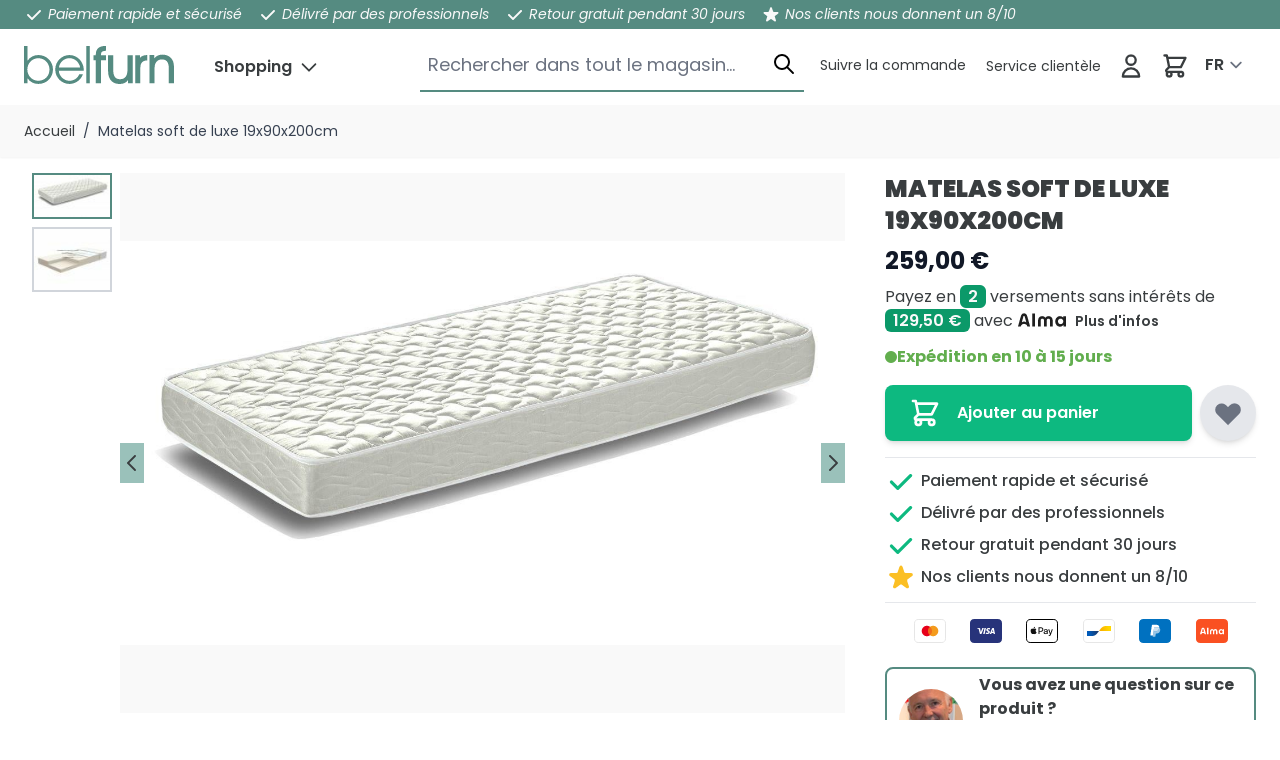

--- FILE ---
content_type: text/html; charset=UTF-8
request_url: https://belfurn.eu/fr/matelas-soft-de-luxe-19x90x200-cm
body_size: 59038
content:
 <!doctype html><html lang="fr"><head prefix="og: http://ogp.me/ns# fb: http://ogp.me/ns/fb# product: http://ogp.me/ns/product#"><meta charset="utf-8"/>
<meta name="description" content="Matelas soft de luxe 19x90x200cm en  couleur . dim. : 58cm, 108cm, 58cm."/>
<meta name="keywords" content="matelas soft de luxe 19x90x200cm, meuble, intérieur, design, moderne, pratique"/>
<meta name="robots" content="INDEX,FOLLOW"/>
<meta name="viewport" content="width=device-width, initial-scale=1"/>
<title>Matelas soft de luxe 19x90x200cm | Belfurn</title>
<link  rel="stylesheet" type="text/css"  media="all" href="https://belfurn.eu/static/version1745325240/frontend/belfurn/hyva-default/fr_FR/css/styles.css" />
<link  rel="stylesheet" type="text/css"  media="all" href="https://belfurn.eu/static/version1745325240/frontend/belfurn/hyva-default/fr_FR/WebwinkelKeur_Magento2/css/widget.css" />
<link rel="preload" as="font" crossorigin="anonymous" href="https://belfurn.eu/static/version1745325240/frontend/belfurn/hyva-default/fr_FR/fonts/Poppins/Poppins-Regular.woff2" />
<link rel="preload" as="font" crossorigin="anonymous" href="https://belfurn.eu/static/version1745325240/frontend/belfurn/hyva-default/fr_FR/fonts/Poppins/Poppins-Black.woff2" />
<link rel="preload" as="font" crossorigin="anonymous" href="https://belfurn.eu/static/version1745325240/frontend/belfurn/hyva-default/fr_FR/fonts/Poppins/Poppins-Italic.woff2" />
<link  rel="icon" type="image/x-icon" href="https://belfurn.eu/media/favicon/default/Favicon_bg_3x.png" />
<link  rel="shortcut icon" type="image/x-icon" href="https://belfurn.eu/media/favicon/default/Favicon_bg_3x.png" />
   <script>
    (function(){
        window.dataLayer = window.dataLayer || [];
        function gtag() {
            dataLayer.push(arguments);
        }

        if (localStorage.getItem('consent-mode') === null) {
            gtag('consent', 'default', {
                'ad_storage': 'denied',
                'ad_user_data': 'denied',
                'ad_personalization': 'denied',
                'analytics_storage': 'denied',
                'functionality_storage': 'denied',
                'personalization_storage': 'denied',
                'security_storage': 'denied',
            });

            return;
        }

        gtag('consent', 'default', JSON.parse(localStorage.getItem('consent-mode')));
    })();</script>   <script>
    window.YIREO_GOOGLETAGMANAGER2_ENABLED = true;
    (function (events) {
        const initYireoGoogleTagManager2 = function () {
            events.forEach(function (eventType) {
                window.removeEventListener(eventType, initYireoGoogleTagManager2);
            });

             (function (w, d, s, l, i) {
                w[l] = w[l] || [];
                w[l].push({'gtm.start': new Date().getTime(), event: 'gtm.js'});
                var f = d.getElementsByTagName(s)[0],
                    j = d.createElement(s),
                    dl = l != 'dataLayer' ? '&l=' + l : '';
                j.async = true;
                j.src = 'https://www.googletagmanager.com' + '/gtm.js?id=' + i + dl;
                f.parentNode.insertBefore(j, f);
            })(window, document, 'script', 'dataLayer', 'GTM-P3KX546');
             }

        events.forEach(function (eventType) {
            window.addEventListener(eventType, initYireoGoogleTagManager2, {once: true, passive: true})
        })
    })(['keydown', 'mouseover', 'scroll', 'touchstart', 'wheel']);

    </script> <meta property="og:type" content="product" /><meta property="og:title" content="Matelas&#x20;soft&#x20;de&#x20;luxe&#x20;19x90x200cm" /><meta property="og:image" content="https://belfurn.eu/media/catalog/product/cache/586b3595cc36cf4fab21776cd4eb9b25/m/a/ma-softdeluxe.jpg" /><meta property="og:description" content="Matelas&#x20;soft&#x20;de&#x20;luxe&#x20;19x90x200cm&#x20;en&#x20;,&#x20;dimensions&#x20;&#x3A;&#x20;58x58x108&#x20;cm" /><meta property="og:url" content="https://belfurn.eu/fr/matelas-soft-de-luxe-19x90x200-cm" /> <meta property="product:price:amount" content="259"/> <meta property="product:price:currency" content="EUR"/> <script>
    function getPositionClasses (position) {
        switch (position) {
            case 'TL': return 'z-20 top-0 right-auto bottom-auto left-0';
            case 'TC': return 'z-20 top-0 right-auto bottom-auto left-1/2';
            case 'TR': return 'z-20 top-0 right-0 bottom-auto left-auto';
            case 'ML': return 'z-20 top-1/2 right-auto bottom-auto left-0';
            case 'MC': return 'z-20 top-1/2 right-auto bottom-auto left-1/2';
            case 'MR': return 'z-20 top-1/2 right-0 bottom-auto left-auto';
            case 'BL': return 'z-20 top-auto right-auto bottom-0 left-0';
            case 'BC': return 'z-20 top-auto right-auto bottom-0 left-1/2';
            case 'BR': return 'z-20 top-auto right-0 bottom-0 left-auto';
            default: return ''
        }
    }</script></head><body id="html-body" itemtype="http://schema.org/Product" itemscope="itemscope" class="catalog-product-view product-matelas-soft-de-luxe-19x90x200-cm mst-nav__theme-hyva-reset mst-nav__theme-belfurn-hyva-default page-layout-1column"> <div data-mage-init='{"Mirasvit_Sorting\/js\/product-impression":{"url":"https:\/\/belfurn.eu\/fr\/sorting\/track\/productImpression\/","id":"1438"}}'></div>  <script>
    function initCookieBanner() {
        window.dataLayer = window.dataLayer || [];

        const isUserAllowedSaveCookieName = 'user_allowed_save_cookie';
        const currentWebsiteId = 1;

        const isAllowedSaveCookie = () => {
            const allowedCookies = hyva.getCookie(isUserAllowedSaveCookieName);
            const allowedCookieWebsites = allowedCookies
                ? JSON.parse(unescape(allowedCookies))
                : [];

            return allowedCookieWebsites[currentWebsiteId] !== undefined
                ? !!allowedCookieWebsites[currentWebsiteId]
                : false;
        };

        return {
            showCookieBanner: false,
            showDetails: false,
            cookieName: isUserAllowedSaveCookieName,
            cookieValue: '{"1":1}',
            cookieLifetime: '31536000',
            noCookiesUrl: 'https\u003A\u002F\u002Fbelfurn.eu\u002Ffr\u002Fcookie\u002Findex\u002FnoCookies\u002F',
            consentConfig: {
                necessary: true,
                marketing: false,
                analytics: false,
                preferences: false,
            },

            initialize() {
                const cookies = JSON.parse(localStorage.getItem('consent-mode'));

                
                if(!cookies) {
                    return;
                }

                this.consentConfig = {
                    necessary: cookies['functionality_storage'] === 'granted',
                    marketing: cookies['ad_storage'] === 'granted',
                    analytics: cookies['analytics_storage'] === 'granted',
                    preferences: cookies['personalization_storage'] === 'granted'
                };
            },

            gtag() {
                dataLayer.push(arguments);
            },

            checkAcceptCookies() {
                const consentMode = JSON.parse(localStorage.getItem('consent-mode'));

                if (consentMode === null || isAllowedSaveCookie() === null) {
                    this.showCookieBanner = true;
                }
            },

            handleConsentButton(mode = 'all') {
                this.handleNativeConsent();

                switch (mode) {
                    case 'essential':
                        for (const [key, value] of Object.entries(this.consentConfig)) {
                            this.consentConfig[key] = false;
                        }
                        this.consentConfig['necessary'] = true;
                        break;
                    case 'all':
                        for (const [key, value] of Object.entries(this.consentConfig)) {
                            this.consentConfig[key] = true;
                        }
                        break;
                    case 'custom':
                        for (const [key, value] of Object.entries(this.consentConfig)) {
                            this.consentConfig[key] = document.getElementById(`consent-${key}`).checked;
                        }
                        break;
                    default:
                        break;
                }

                this.setConsent(this.consentConfig);
                this.showCookieBanner = false;
                this.showDetails = false;
            },

            handleNativeConsent() {
                const cookieExpires = this.cookieLifetime / 60 / 60 / 24;
                hyva.setCookie(this.cookieName, this.cookieValue, cookieExpires);

                if (!hyva.getCookie(this.cookieName)) {
                    window.location.href = this.noCookiesUrl;
                    return;
                }

                window.dispatchEvent(new CustomEvent('user-allowed-save-cookie'));
            },

            getCookieStatus(cookie) {
                return this.consentConfig[cookie];
            },

            setConsent(consent) {
                const consentMode = {
                    'functionality_storage': consent.necessary ? 'granted' : 'denied',
                    'security_storage': consent.necessary ? 'granted' : 'denied',
                    'personalization_storage': consent.preferences ? 'granted' : 'denied',
                    'analytics_storage': consent.analytics ? 'granted' : 'denied',
                    'ad_storage': consent.marketing ? 'granted' : 'denied',
                    'ad_user_data': consent.marketing ? 'granted' : 'denied',
                    'ad_personalization': consent.marketing ? 'granted' : 'denied',
                };

                localStorage.setItem('consent-mode', JSON.stringify(consentMode));
                this.gtag('consent', 'update', consentMode);
            },
            eventListeners: {
                ['@show-consent-popup.window']() {
                    this.showCookieBanner = true;
                },
            }
        }
    }</script> <section class="relative z-60" x-data="initCookieBanner()" x-init="initialize()" x-bind="eventListeners" @private-content-loaded.window="checkAcceptCookies()" ><!-- Cookie Details View --><div class="fixed p-4 flex items-center justify-center inset-0 bg-black/40 backdrop-blur z-20" x-show="showCookieBanner && showDetails" x-cloak ><div class="max-w-2xl bg-white p-6 rounded w-full h-[48rem] max-h-[90vh] shadow-lg overflow-y-auto"><div class="flex items-center justify-center mb-8"> <div class="flex-none mx-auto lg:mx-0 self-center w-full pb-2 sm:w-auto sm:pb-0"><a class="flex items-center justify-center lg:justify-start text-xl font-medium tracking-wide text-gray-800 no-underline hover:no-underline font-title" href="https://belfurn.eu/fr/" title="" aria-label="store logo"><svg style="width: 150px;" id="a" xmlns="http://www.w3.org/2000/svg" viewBox="0 0 536.47 134.84"><path d="M0,132.34V0H12.52V51.68h.36c8.41-11.98,22.35-19.67,38.09-19.67,28.61,0,52.58,21.82,52.58,51.15s-22.89,51.5-52.58,51.5c-15.2,0-29.33-6.8-38.09-19.49h-.36v17.17H0ZM50.79,43.28c-21.46,0-38.99,18.06-38.99,40.24s17.17,39.88,39.16,39.88c23.25,0,40.06-17.35,40.06-39.7s-16.99-40.42-40.24-40.42Z" style="fill:#558B81;"/><path d="M124.5,87.99c1.07,19.49,18.96,35.41,37.91,35.41,15.2,0,29.69-8.76,35.05-23.07h13.24c-7.51,21.1-27.18,34.34-48.11,34.34-27.72,0-50.97-22.53-50.97-51.15s23.43-51.5,50.79-51.5c29.33,0,51.33,25.22,51.33,52.22,0,1.25-.18,2.5-.18,3.76H124.5Zm76.36-11.27c-3.57-19.67-19.13-33.44-38.45-33.44-18.24,0-34.51,13.23-37.91,33.44h76.36Z" style="fill:#558B81;"/><path d="M222.75,132.34V0h12.52V132.34h-12.52Z" style="fill:#558B81;"/><path d="M256.92,132.34V50.25h-8.76v-16.99h8.76v-4.47c0-18.96,13.41-28.79,31.83-28.79h4.11V16.99c-12.16,0-17.35,4.29-17.35,11.62v4.65h17.35v16.99h-17.35v82.08h-18.6Z" style="fill:#558B81;"/><path d="M371.58,132.34v-10.73h-.36c-4.83,8.41-16.09,13.23-29.15,13.23-21.28,0-41.31-11.45-41.31-46.32V33.26h18.6v53.83c0,20.75,7.69,30.76,24.68,30.76s25.93-11.98,25.93-31.12V33.26h18.6v99.07h-16.99Z" style="fill:#558B81;"/><path d="M397.62,132.34V33.26h17.35v8.94h.36c4.47-6.62,12.16-9.51,25.21-10.22v19.13c-16.09,.54-24.32,8.97-24.32,25.6v55.62h-18.6Z" style="fill:#558B81;"/><path d="M517.87,132.34v-54.01c0-20.92-8.22-30.76-24.68-30.76s-26.11,11.98-26.11,30.58v54.19h-18.6V31.98h17.35v11.83h.36c7.33-9.48,17.53-13.23,28.97-13.23,23.79,0,41.31,15.02,41.31,42.38v59.37h-18.6Z" style="fill:#558B81;"/></svg></a></div></div><div class="divide-y divide-gray-dark space-y-4"><div><span class="block font-semibold text-2xl mb-4">Paramètres des cookies</span> <p>Pour utiliser ces services, nous avons besoin de votre consentement. En cliquant sur « Accepter tout », vous déclarez votre consentement à l&#039;utilisation de tous les services. Vous pouvez également déclarer votre consentement en cliquant individuellement sur les curseurs pour chaque catégorie de cookies et en enregistrant.</p><a class="text-primary text-sm font-medium inline-flex items-center gap-2 hover:underline" href="https://belfurn.eu/fr/privacy-policy-cookie-restriction-mode/" >En savoir plus <svg xmlns="http://www.w3.org/2000/svg" fill="none" viewBox="0 0 24 24" stroke="currentColor" class="w-3 h-3" width="12" height="12">
  <path stroke-linecap="round" stroke-linejoin="round" stroke-width="2" d="M14 5l7 7m0 0l-7 7m7-7H3"/>
</svg>
</a></div><!-- Necessary Cookies --><div class="pt-4"><input type="checkbox" id="consent-necessary" name="consent-necessary" checked disabled class="hidden" ><span class="block font-semibold text-xl mb-4">Cookies nécessaires</span> <p>Les cookies nécessaires contribuent à rendre un site web utilisable en activant des fonctions de base comme la navigation de page et l&#039;accès aux zones sécurisées du site web. Le site web ne peut pas fonctionner correctement sans ces cookies.</p></div><!-- Preference Cookies --><div class="pt-4 flex items-start"><div><span class="block font-semibold text-xl mb-4">Cookies de préférences</span> <p>Les cookies de préférences permettent à un site web de retenir des informations qui modifient la manière dont le site se comporte ou s’affiche, comme votre langue préférée ou la région dans laquelle vous vous situez.</p></div><label for="consent-preferences" class="cursor-pointer inline-flex items-center"><input type="checkbox" id="consent-preferences" name="consent-preferences" class="sr-only peer" :checked="getCookieStatus('preferences')" ><div class="relative h-6 w-11 rounded-full bg-red-400 peer-checked:bg-primary after:content-[''] after:absolute after:top-[2px] after:left-[2px] after:w-5 after:h-5 after:rounded-full after:bg-white after:border-1 after:border-gray-darker after:duration-150 after:ease-in-out after:transition-all after:peer-checked:translate-x-full " ></div><span class="sr-only">Activez-moi</span></label></div><!-- Statistic Cookies --><div class="pt-4 flex items-start"><div><span class="block font-semibold text-xl mb-4">Cookies statistiques</span> <p>Les cookies statistiques aident les propriétaires du site web, par la collecte et la communication d&#039;informations de manière anonyme, à comprendre comment les visiteurs interagissent avec les sites web.</p></div><label for="consent-analytics" class="cursor-pointer inline-flex items-center"><input type="checkbox" id="consent-analytics" name="consent-analytics" class="sr-only peer" :checked="getCookieStatus('analytics')" ><div class="relative h-6 w-11 rounded-full bg-red-400 peer-checked:bg-primary after:content-[''] after:absolute after:top-[2px] after:left-[2px] after:w-5 after:h-5 after:rounded-full after:bg-white after:border-1 after:border-gray-darker after:duration-150 after:ease-in-out after:transition-all after:peer-checked:translate-x-full " ></div><span class="sr-only">Activez-moi</span></label></div><!-- Marketing Cookies --><div class="pt-4 flex items-start"><div><span class="block font-semibold text-xl mb-4">Cookies marketing</span> <p>Les cookies marketing sont utilisés pour effectuer le suivi des visiteurs au travers des sites web. Le but est d&#039;afficher des publicités qui sont pertinentes et intéressantes pour l&#039;utilisateur individuel et donc plus précieuses pour les éditeurs et annonceurs tiers.</p></div><label for="consent-marketing" class="cursor-pointer inline-flex items-center"><input type="checkbox" id="consent-marketing" name="consent-marketing" class="sr-only peer" :checked="getCookieStatus('marketing')" ><div class="relative h-6 w-11 rounded-full bg-red-400 peer-checked:bg-primary after:content-[''] after:absolute after:top-[2px] after:left-[2px] after:w-5 after:h-5 after:rounded-full after:bg-white after:border-1 after:border-gray-darker after:duration-150 after:ease-in-out after:transition-all after:peer-checked:translate-x-full " ></div><span class="sr-only">Activez-moi</span></label></div></div><div class="flex flex-col md:flex-row gap-4 justify-between items-center mt-5"><div class="mr-auto flex gap-4 w-full md:w-auto"><button @click="handleConsentButton('all')" id="btn-cookie-allow" class="rounded bg-white w-full md:w-auto text-gray-darker border border-gray-dark hover:bg-gray-lighter text-center px-4 py-2" >Tout accepter</button> <button @click="handleConsentButton('deny')" id="btn-cookie-deny" class="rounded bg-white w-full md:w-auto text-gray-darker border border-gray-dark hover:bg-gray-lighter text-center px-4 py-2" >Tout refuser</button></div><button @click="handleConsentButton('custom')" id="btn-cookie-custom" class="rounded bg-primary w-full md:w-auto text-white text-center px-4 py-2 hover:bg-secondary-darker" >Enregistrer</button></div></div></div><!-- Cookie Banner --><div class="fixed bottom-0 h-auto right-0 p-4 flex max-w-xl z-10" :aria-hidden="showCookieBanner && !showDetails" x-show="showCookieBanner && !showDetails" x-cloak ><div class="bg-white shadow-lg rounded"><div class="p-6 pt-2"><div class="w-36 h-36"><svg class="fill-[#46726A]" height="144" width="144" xmlns="http://www.w3.org/2000/svg" viewBox="0 0 462.971 462.971" xml:space="preserve"><path d="M288.7 90.385c-13 0-23.5 10.5-23.5 23.5s10.5 23.5 23.5 23.5 23.5-10.5 23.5-23.5-10.5-23.5-23.5-23.5zm0 32c-4.7 0-8.5-3.8-8.5-8.5s3.8-8.5 8.5-8.5 8.5 3.8 8.5 8.5-3.8 8.5-8.5 8.5zM372.5 150.085c-13 0-23.5 10.5-23.5 23.5s10.5 23.5 23.5 23.5 23.5-10.5 23.5-23.5-10.5-23.5-23.5-23.5zm0 32c-4.7 0-8.5-3.8-8.5-8.5s3.8-8.5 8.5-8.5 8.5 3.8 8.5 8.5-3.8 8.5-8.5 8.5zM73.7 258.385c-13.2 0-24 10.8-24 24s10.8 24 24 24c13.3 0 24-10.8 24-24s-10.8-24-24-24zm0 33c-5 0-9-4-9-9s4-9 9-9 9 4 9 9-4 9-9 9zM139.7 238.885c13.3 0 24-10.8 24-24s-10.8-24-24-24-24 10.8-24 24 10.8 24 24 24zm0-33c5 0 9 4 9 9s-4 9-9 9-9-4-9-9 4-9 9-9zM211.6 284.085c-15.2 0-27.5 12.3-27.5 27.5s12.3 27.5 27.5 27.5 27.5-12.3 27.5-27.5-12.3-27.5-27.5-27.5zm0 40c-6.9 0-12.5-5.6-12.5-12.5s5.6-12.5 12.5-12.5 12.5 5.6 12.5 12.5-5.6 12.5-12.5 12.5z"/><path d="M446.3 125.985c-.9-1.8-2.4-3.2-4.3-3.8-1.9-.6-4-.5-5.7.4-1 .5-4.2.5-5.4.5-14.2 0-26.1-11.5-26.1-25.2v-3.8c0-2.6-1.4-5-3.6-6.4s-5-1.5-7.3-.3c-3.6 1.8-8.6 3-12.8 3-22.9 0-42.3-19-42.3-41.5 0-3.6-2.5-6.6-6-7.4-7-1.4-12.5-1.4-18.9-1.4-53.9 0-104.6 33.1-130 84.4-7.6-1-15.4-1.6-23.2-1.6-42.9 0-83.2 15.6-113.5 43.9-30.4 28.5-47.2 66.4-47.2 106.7 0 82.4 72.1 149.4 160.7 149.4 56.6 0 106.5-27.4 135.2-68.7 7 1.1 13.9 1.6 20.8 1.6 65.5 0 124-47.4 141.6-118.2 9.1-37 4.8-77.8-12-111.6zm-285.7 282.2c-80.3 0-145.7-60.3-145.7-134.4 0-74.8 65.4-135.7 145.7-135.7s145.7 60.9 145.7 135.7c0 74.1-65.4 134.4-145.7 134.4zm282.9-173.9c-16.9 68.4-75.8 112.6-139.2 106.2 10.8-20.1 16.9-42.8 16.9-66.7 0-40.4-16.8-78.3-47.2-106.7-21-19.6-46.8-33.1-74.9-39.6 23.5-44.1 67.7-72.3 114.6-72.3 3.9 0 7.1 0 10.3.3 3.4 27.7 28.1 49.9 56.9 49.9 3 0 6.1-.4 9.2-1 3.2 19.1 20.2 33.7 40.6 33.7 1.3 0 2.8 0 4.5-.1 13.3 29.5 16.3 64.3 8.3 96.3z"/><path d="m235.7 216.885-5.3 2.7v-4.8c0-4.1-3.4-7.5-7.5-7.5s-7.5 3.4-7.5 7.5v12.3l-12.1 6.1c-3.7 1.9-5.2 6.4-3.3 10.1 1.3 2.6 4 4.1 6.7 4.1 1.1 0 2.3-.3 3.4-.8l5.3-2.7v4.8c0 4.1 3.4 7.5 7.5 7.5s7.5-3.4 7.5-7.5v-12.3l12.1-6.1c3.7-1.9 5.1-6.4 3.3-10.1-1.9-3.7-6.4-5.2-10.1-3.3zM379.8 241.285v-1.4c0-4.1-3.4-7.5-7.5-7.5s-7.5 3.4-7.5 7.5v5.9l-10.9 3.3c-4 1.2-6.2 5.4-5 9.4 1 3.2 4 5.3 7.2 5.3.7 0 1.5-.1 2.2-.3l6.5-2v12.4c0 4.1 3.4 7.5 7.5 7.5s7.5-3.4 7.5-7.5v-16.9l3.4-1c4-1.4 6.2-5.6 5-9.5-1.1-3.6-4.7-5.8-8.4-5.2zM156.9 341.585h-11.8l-6.4-13.3c-1.8-3.7-6.3-5.3-10-3.5s-5.3 6.3-3.5 10l3.3 6.9h-5.2c-4.1 0-7.5 3.4-7.5 7.5s3.4 7.5 7.5 7.5h12.4l5.8 12.1c1.3 2.7 4 4.3 6.8 4.3 1.1 0 2.2-.2 3.2-.7 3.7-1.8 5.3-6.3 3.5-10l-2.7-5.6h4.6c4.1 0 7.5-3.4 7.5-7.5s-3.4-7.7-7.5-7.7z"/></svg></div><div class="font-bold">Your Privacy</div>We use cookies on our websites to enhance your experience, analyze our traffic, and for security and marketing. Select &quot;Accept All&quot; to allow them to be used. Read our <a href="https://belfurn.eu/fr/privacy-policy-cookie-restriction-mode/" class="text-primary underline">Cookie Policy</a>.</div><div class="p-6 pt-0 w-full"><div class="md:ml-auto flex flex-col md:flex-row gap-4 w-full mb-4"><button @click="handleConsentButton('deny')" id="btn-cookie-deny" class="rounded bg-primary w-full text-white text-center px-4 py-2 hover:bg-secondary-darker" >Cookies nécessaires</button> <button @click="handleConsentButton('all')" id="btn-cookie-allow" class="rounded bg-primary w-full text-white text-center px-4 py-2 hover:bg-secondary-darker" >Tout accepter</button></div><button @click="showDetails = true" id="btn-cookie-custom" class="rounded bg-white w-full text-gray-darker border border-gray-dark hover:bg-gray-lighter text-center px-4 py-2" >Gérer les paramètres</button></div></div></div></section> <noscript><iframe src="https://www.googletagmanager.com/ns.html?id=GTM-P3KX546" height="0" width="0" style="display:none;visibility:hidden"></iframe></noscript> <script>
    var BASE_URL = 'https://belfurn.eu/fr/';
    var THEME_PATH = 'https://belfurn.eu/static/version1745325240/frontend/belfurn/hyva-default/fr_FR';
    var COOKIE_CONFIG = {
        "expires": null,
        "path": "\u002F",
        "domain": ".belfurn.eu",
        "secure": false,
        "lifetime": "3600",
        "cookie_restriction_enabled": true    };
    var CURRENT_STORE_CODE = 'fr';
    var CURRENT_WEBSITE_ID = '1';

    window.hyva = window.hyva || {}

    window.cookie_consent_groups = window.cookie_consent_groups || {}
    window.cookie_consent_groups['necessary'] = true;

    window.cookie_consent_config = window.cookie_consent_config || {};
    window.cookie_consent_config['necessary'] = [].concat(
        window.cookie_consent_config['necessary'] || [],
        [
            'user_allowed_save_cookie',
            'form_key',
            'mage-messages',
            'private_content_version',
            'mage-cache-sessid',
            'last_visited_store',
            'section_data_ids'
        ]
    );</script> <script>
    'use strict';
    (function( hyva, undefined ) {

        function lifetimeToExpires(options, defaults) {

            var lifetime = options.lifetime || defaults.lifetime;

            if (lifetime) {
                var date = new Date;
                date.setTime(date.getTime() + lifetime * 1000);
                return date;
            }

            return null;
        }

        function generateRandomString() {

            const allowedCharacters = '0123456789abcdefghijklmnopqrstuvwxyzABCDEFGHIJKLMNOPQRSTUVWXYZ',
                length = 16;

            let formKey = '',
                charactersLength = allowedCharacters.length;

            for (var i = 0; i < length; i++) {
                formKey += allowedCharacters[Math.round(Math.random() * (charactersLength - 1))]
            }

            return formKey;
        }

        const cookieTempStorage = {};

        const internalCookie = {
            get(name) {
                const v = document.cookie.match('(^|;) ?' + name + '=([^;]*)(;|$)');
                return v ? v[2] : null;
            },
            set(name, value, days, skipSetDomain) {
                let expires,
                    path,
                    domain,
                    secure,
                    samesite;

                const defaultCookieConfig = {
                    expires: null,
                    path: '/',
                    domain: null,
                    secure: false,
                    lifetime: null,
                    samesite: 'lax'
                };

                const cookieConfig = window.COOKIE_CONFIG || {};

                expires = days
                    ? lifetimeToExpires({lifetime: 24 * 60 * 60 * days, expires: null}, defaultCookieConfig)
                    : lifetimeToExpires(window.COOKIE_CONFIG, defaultCookieConfig) || defaultCookieConfig.expires;

                path = cookieConfig.path || defaultCookieConfig.path;
                domain = !skipSetDomain && (cookieConfig.domain || defaultCookieConfig.domain);
                secure = cookieConfig.secure || defaultCookieConfig.secure;
                samesite = cookieConfig.samesite || defaultCookieConfig.samesite;

                document.cookie = name + "=" + encodeURIComponent(value) +
                    (expires ? '; expires=' + expires.toGMTString() : '') +
                    (path ? '; path=' + path : '') +
                    (domain ? '; domain=' + domain : '') +
                    (secure ? '; secure' : '') +
                    (samesite ? '; samesite=' + samesite : 'lax');
            },
            isWebsiteAllowedToSaveCookie() {
                const allowedCookies = this.get('user_allowed_save_cookie');
                if (allowedCookies) {
                    const allowedWebsites = JSON.parse(unescape(allowedCookies));

                    return allowedWebsites[CURRENT_WEBSITE_ID] === 1;
                }
                return false;
            },
            getGroupByCookieName(name) {
                const cookieConsentConfig = window.cookie_consent_config || {};
                let group = null;
                for (let prop in cookieConsentConfig) {
                    if (!cookieConsentConfig.hasOwnProperty(prop)) continue;
                    if (cookieConsentConfig[prop].includes(name)) {
                        group = prop;
                        break;
                    }
                }
                return group;
            },
            isCookieAllowed(name) {
                const cookieGroup = this.getGroupByCookieName(name);
                return cookieGroup
                    ? window.cookie_consent_groups[cookieGroup]
                    : this.isWebsiteAllowedToSaveCookie();
            },
            saveTempStorageCookies() {
                for (const [name, data] of Object.entries(cookieTempStorage)) {
                    if (this.isCookieAllowed(name)) {
                        this.set(name, data['value'], data['days'], data['skipSetDomain']);
                        delete cookieTempStorage[name];
                    }
                }
            }
        };

        hyva.getCookie = (name) => {
            const cookieConfig = window.COOKIE_CONFIG || {};

            if (cookieConfig.cookie_restriction_enabled && ! internalCookie.isCookieAllowed(name)) {
                return cookieTempStorage[name] ? cookieTempStorage[name]['value'] : null;
            }

            return internalCookie.get(name);
        }

        hyva.setCookie = (name, value, days, skipSetDomain) => {
            const cookieConfig = window.COOKIE_CONFIG || {};

            if (cookieConfig.cookie_restriction_enabled && ! internalCookie.isCookieAllowed(name)) {
                cookieTempStorage[name] = {value, days, skipSetDomain};
                return;
            }
            return internalCookie.set(name, value, days, skipSetDomain);
        }

        hyva.getBrowserStorage = () => {
            const browserStorage = window.localStorage || window.sessionStorage;
            if (!browserStorage) {
                console.warn('Browser Storage is unavailable');
                return false;
            }
            try {
                browserStorage.setItem('storage_test', 1);
                browserStorage.removeItem('storage_test');
            } catch (error) {
                console.warn('Browser Storage is not accessible', error);
                return false;
            }
            return browserStorage;
        }

        hyva.postForm = (postParams) => {
            const form = document.createElement("form");

            let data = postParams.data;

            if (!data.uenc) {
                data.uenc = btoa(window.location.href);
            }
            form.method = "POST";
            form.action = postParams.action;

            Object.keys(postParams.data).map(key => {
                const field = document.createElement("input");
                field.type = 'hidden'
                field.value = postParams.data[key];
                field.name = key;
                form.appendChild(field);
            });

            const form_key = document.createElement("input");
            form_key.type = 'hidden';
            form_key.value = hyva.getFormKey();
            form_key.name="form_key";
            form.appendChild(form_key);

            document.body.appendChild(form);

            form.submit();
        }

        hyva.getFormKey = function () {
            let formKey = hyva.getCookie('form_key');

            if (!formKey) {
                formKey = generateRandomString();
                hyva.setCookie('form_key', formKey);
            }

            return formKey;
        }

        hyva.formatPrice = (value, showSign) => {
            var formatter = new Intl.NumberFormat(
                'fr\u002DFR',
                {
                    style: 'currency',
                    currency: 'EUR',
                    signDisplay: showSign ? "always" : "auto"
                }
            );
            return (typeof Intl.NumberFormat.prototype.formatToParts === 'function') ?
                formatter.formatToParts(value).map(({type, value}) => {
                    switch (type) {
                        case 'currency':
                            return '€' || value;
                        case 'minusSign':
                            return '- ';
                        case 'plusSign':
                            return '+ ';
                        default :
                            return value;
                    }
                }).reduce((string, part) => string + part) :
                formatter.format(value);
        }

 const formatStr = function (str, nStart) {
            const args = Array.from(arguments).slice(2);

            return str.replace(/(%+)([0-9]+)/g, (m, p, n) => {
                const idx = parseInt(n) - nStart;

                if (args[idx] === null || args[idx] === void 0) {
                    return m;
                }
                return p.length % 2
                    ? p.slice(0, -1).replace('%%', '%') + args[idx]
                    : p.replace('%%', '%') + n;
            })
        }

 hyva.str = function (string) {
            const args = Array.from(arguments);
            args.splice(1, 0, 1);

            return formatStr.apply(undefined, args);
        }

 hyva.strf = function () {
            const args = Array.from(arguments);
            args.splice(1, 0, 0);

            return formatStr.apply(undefined, args);
        }

        /**
         * Take a html string as `content` parameter and
         * extract an element from the DOM to replace in
         * the current page under the same selector,
         * defined by `targetSelector`
         */
        hyva.replaceDomElement = (targetSelector, content) => {

            
            const parser = new DOMParser();
            const doc = parser.parseFromString(content, 'text/html');
            const contentNode = doc.querySelector(targetSelector);

            
            if (!contentNode) {
                return;
            }

            
            
            
            const tmpScripts = contentNode.getElementsByTagName('script');

            if (tmpScripts.length > 0) {
                
                
                const scripts = [];
                for (let i = 0; i < tmpScripts.length; i++) {
                    scripts.push(tmpScripts[i]);
                }

                
                for (let i = 0; i < scripts.length; i++) {
                    let script = document.createElement('script');
                    script.innerHTML = scripts[i].innerHTML;

                    document.head.appendChild(script);

                    
                    scripts[i].parentNode.removeChild(scripts[i]);
                }
            }

            
            document.querySelector(targetSelector).replaceWith(contentNode);

            
            window.dispatchEvent(new CustomEvent("reload-customer-section-data"));
            hyva.initMessages();
        }

 const replace = {['+']: '-', ['/']: '_', ['=']: ','};
        hyva.getUenc = () => btoa(window.location.href).replace(/[+/=]/g, match => replace[match]);

        window.addEventListener('user-allowed-save-cookie', () => internalCookie.saveTempStorageCookies())

    }( window.hyva = window.hyva || {} ));</script><input name="form_key" type="hidden" value="fmmTXoDC6HlWZPM5" />  <script>
    function yireoGoogleTagManager2Pusher(eventData, message) {
        window.YIREO_GOOGLETAGMANAGER2_PAST_EVENTS = window.YIREO_GOOGLETAGMANAGER2_PAST_EVENTS || [];

        const copyEventData = Object.assign({}, eventData);
        let metaData = {};
        if (copyEventData.meta) {
            metaData = copyEventData.meta;
            delete copyEventData.meta;
        }

        const eventHash = btoa(encodeURIComponent(JSON.stringify(copyEventData)));
        if (window.YIREO_GOOGLETAGMANAGER2_PAST_EVENTS.includes(eventHash)) {
            yireoGoogleTagManager2Logger('Warning: Event already triggered', eventData);
            return;
        }

        if (metaData && metaData.allowed_pages && metaData.allowed_pages.length > 0
            && false === metaData.allowed_pages.some(page => window.location.pathname.includes(page))) {
            yireoGoogleTagManager2Logger('Warning: Skipping event, not in allowed pages', window.location.pathname, eventData);
            return;
        }

        if (!message) {
            message = 'push (unknown) [unknown]';
        }

        yireoGoogleTagManager2Logger(message, eventData);
        window.dataLayer = window.dataLayer || [];

        if (eventData.ecommerce) {
            window.dataLayer.push({ecommerce: null});
        }

        window.dataLayer.push(eventData);
        window.YIREO_GOOGLETAGMANAGER2_PAST_EVENTS.push(eventHash);
    }</script> <script>
    function yireoGoogleTagManager2Logger(...args) {
        const debug = window.YIREO_GOOGLETAGMANAGER2_DEBUG || false;
        if (false === debug) {
            return;
        }

        var color = 'gray';
        if (args[0].toLowerCase().startsWith('push')) {
            color = 'green';
        }

        if (args[0].toLowerCase().startsWith('warning')) {
            color = 'orange';
        }

        var css = 'color:white; background-color:' + color + '; padding:1px;'
        console.log('%cYireo_GoogleTagManager2', css, ...args);
    }</script><div class="page-wrapper"><header class="page-header"> <script>
    function initHeader () {
        return {
            searchOpen: false,
            cart: {},
            getData(data) {
                if (data.cart) { this.cart = data.cart }
            }
        }
    }
    function initCompareHeader() {
        return {
            compareProducts: null,
            itemCount: 0,
            receiveCompareData(data) {
                if (data['compare-products']) {
                    this.compareProducts = data['compare-products'];
                    this.itemCount = this.compareProducts.count;
                }
            }
        }
    }</script><div class="relative w-full bg-primary" ><div class="container flex flex-wrap justify-between items-center py-1"><div class="text-sm italic text-secondary"><ul class="flex">
            <li class="pr-4 hidden xl:block">
                <svg xmlns="http://www.w3.org/2000/svg" viewBox="0 0 20 20" fill="currentColor" class="w-5 h-5 text-secondary inline" width="50" height="50">
  <path fill-rule="evenodd" d="M16.707 5.293a1 1 0 010 1.414l-8 8a1 1 0 01-1.414 0l-4-4a1 1 0 011.414-1.414L8 12.586l7.293-7.293a1 1 0 011.414 0z" clip-rule="evenodd"></path>
</svg>
                Paiement rapide et sécurisé 
                
            </li>
            <li class="pr-4 hidden lg:block">
                <svg xmlns="http://www.w3.org/2000/svg" viewBox="0 0 20 20" fill="currentColor" class="w-5 h-5 text-secondary inline" width="50" height="50">
  <path fill-rule="evenodd" d="M16.707 5.293a1 1 0 010 1.414l-8 8a1 1 0 01-1.414 0l-4-4a1 1 0 011.414-1.414L8 12.586l7.293-7.293a1 1 0 011.414 0z" clip-rule="evenodd"></path>
</svg>
                Délivré par des professionnels 
            </li>
            <li class="pr-4 hidden md:block">
                <svg xmlns="http://www.w3.org/2000/svg" viewBox="0 0 20 20" fill="currentColor" class="w-5 h-5 text-secondary inline" width="50" height="50">
  <path fill-rule="evenodd" d="M16.707 5.293a1 1 0 010 1.414l-8 8a1 1 0 01-1.414 0l-4-4a1 1 0 011.414-1.414L8 12.586l7.293-7.293a1 1 0 011.414 0z" clip-rule="evenodd"></path>
</svg>
                Retour gratuit pendant 30 jours 
            </li>
            <li class="pr-4">
                <svg xmlns="http://www.w3.org/2000/svg" viewBox="0 0 20 20" fill="currentColor" class="w-5 h-5 text-secondary inline" width="50" height="50">
  <path d="M9.049 2.927c.3-.921 1.603-.921 1.902 0l1.07 3.292a1 1 0 00.95.69h3.462c.969 0 1.371 1.24.588 1.81l-2.8 2.034a1 1 0 00-.364 1.118l1.07 3.292c.3.921-.755 1.688-1.54 1.118l-2.8-2.034a1 1 0 00-1.175 0l-2.8 2.034c-.784.57-1.838-.197-1.539-1.118l1.07-3.292a1 1 0 00-.364-1.118L2.98 8.72c-.783-.57-.38-1.81.588-1.81h3.461a1 1 0 00.951-.69l1.07-3.292z"></path>
</svg>
                Nos clients nous donnent un 8/10
            </li>
        </ul></div></div></div><div id="header" class="relative w-full bg-container pb-2" x-data="initHeader()" @keydown.window.escape="searchOpen = false;" @private-content-loaded.window="getData(event.detail.data)" ><div class="container flex flex-wrap justify-between pt-3 lg:pt-1"><!--Logo--><div class="mr-auto lg:mr-0 flex-0 order-2 lg:order-1 self-center"> <div class="flex-none mx-auto lg:mx-0 self-center w-full pb-2 sm:w-auto sm:pb-0"><a class="flex items-center justify-center lg:justify-start text-xl font-medium tracking-wide text-gray-800 no-underline hover:no-underline font-title" href="https://belfurn.eu/fr/" title="" aria-label="store logo"><svg style="width: 150px;" id="a" xmlns="http://www.w3.org/2000/svg" viewBox="0 0 536.47 134.84"><path d="M0,132.34V0H12.52V51.68h.36c8.41-11.98,22.35-19.67,38.09-19.67,28.61,0,52.58,21.82,52.58,51.15s-22.89,51.5-52.58,51.5c-15.2,0-29.33-6.8-38.09-19.49h-.36v17.17H0ZM50.79,43.28c-21.46,0-38.99,18.06-38.99,40.24s17.17,39.88,39.16,39.88c23.25,0,40.06-17.35,40.06-39.7s-16.99-40.42-40.24-40.42Z" style="fill:#558B81;"/><path d="M124.5,87.99c1.07,19.49,18.96,35.41,37.91,35.41,15.2,0,29.69-8.76,35.05-23.07h13.24c-7.51,21.1-27.18,34.34-48.11,34.34-27.72,0-50.97-22.53-50.97-51.15s23.43-51.5,50.79-51.5c29.33,0,51.33,25.22,51.33,52.22,0,1.25-.18,2.5-.18,3.76H124.5Zm76.36-11.27c-3.57-19.67-19.13-33.44-38.45-33.44-18.24,0-34.51,13.23-37.91,33.44h76.36Z" style="fill:#558B81;"/><path d="M222.75,132.34V0h12.52V132.34h-12.52Z" style="fill:#558B81;"/><path d="M256.92,132.34V50.25h-8.76v-16.99h8.76v-4.47c0-18.96,13.41-28.79,31.83-28.79h4.11V16.99c-12.16,0-17.35,4.29-17.35,11.62v4.65h17.35v16.99h-17.35v82.08h-18.6Z" style="fill:#558B81;"/><path d="M371.58,132.34v-10.73h-.36c-4.83,8.41-16.09,13.23-29.15,13.23-21.28,0-41.31-11.45-41.31-46.32V33.26h18.6v53.83c0,20.75,7.69,30.76,24.68,30.76s25.93-11.98,25.93-31.12V33.26h18.6v99.07h-16.99Z" style="fill:#558B81;"/><path d="M397.62,132.34V33.26h17.35v8.94h.36c4.47-6.62,12.16-9.51,25.21-10.22v19.13c-16.09,.54-24.32,8.97-24.32,25.6v55.62h-18.6Z" style="fill:#558B81;"/><path d="M517.87,132.34v-54.01c0-20.92-8.22-30.76-24.68-30.76s-26.11,11.98-26.11,30.58v54.19h-18.6V31.98h17.35v11.83h.36c7.33-9.48,17.53-13.23,28.97-13.23,23.79,0,41.31,15.02,41.31,42.38v59.37h-18.6Z" style="fill:#558B81;"/></svg></a></div></div> <div x-data="initMenuMobile_696ff2af1327f()" class="w-auto navigation lg:hidden self-center order-1" ><!-- mobile --><div @load.window="setActiveMenu($root)" class="z-20 bg-container" :class="{'h-screen overflow-x-hidden overflow-y-auto fixed top-0 left-0 w-full' : open}" @toggle-mobile-menu.window="open = !open" @keydown.window.escape="open=false" ><div class="flex items-baseline justify-between menu-icon mr-4"><div class="flex align-middle justify-start w-full"><a @click="$dispatch('toggle-mobile-menu')" class="flex items-center justify-center cursor-pointer" :class="{ 'mr-auto': open }"><svg xmlns="http://www.w3.org/2000/svg" fill="none" viewBox="0 0 24 24" stroke="currentColor" class="w-8 h-8 m-4 text-primary hidden" width="64" height="64" :class="{ 'hidden' : !open, 'block': open }">
  <path stroke-linecap="round" stroke-linejoin="round" stroke-width="2" d="M6 18L18 6M6 6l12 12"/>
</svg>
 <svg xmlns="http://www.w3.org/2000/svg" fill="none" viewBox="0 0 24 24" stroke="currentColor" class="w-8 h-8 text-primary " width="48" height="48" :class="{ 'hidden' : open, 'block': !open }">
  <path stroke-linecap="round" stroke-linejoin="round" stroke-width="2" d="M4 6h16M4 12h16M4 18h16"/>
</svg>
</a></div></div><nav class="hidden w-full duration-150 ease-in-out transform border-t transition-display border-container" :class="{ 'hidden' : !open }" > <div class="level-0"><span class="flex items-center transition-transform duration-150 ease-in-out transform" :class="{ '-translate-x-full' : mobilePanelActiveId, 'translate-x-0' : !mobilePanelActiveId }" ><a class="flex items-center w-full px-8 py-4 border-b cursor-pointer bg-container-lighter border-container hover:bg-container-darker hover:underline level-0" href="https://belfurn.eu/fr/living" title="Living">Living</a>  <a class="absolute right-0 flex w-8 h-8 mr-8 border rounded cursor-pointer bg-container-lighter border-container hover:bg-container hover:border-container" @click="mobilePanelActiveId = mobilePanelActiveId === 'category-node-300' ? 0 : 'category-node-300'" ><svg xmlns="http://www.w3.org/2000/svg" fill="none" viewBox="0 0 24 24" stroke="currentColor" class="w-full h-full p-1" width="24" height="24">
  <path stroke-linecap="round" stroke-linejoin="round" stroke-width="2" d="M9 5l7 7-7 7"/>
</svg>
</a> </span>  <div class="absolute top-0 right-0 z-10 w-full h-full transition-transform duration-200 ease-in-out translate-x-full transform bg-container-lighter" :class="{ 'translate-x-full' : mobilePanelActiveId !== 'category-node-300', 'translate-x-0' : mobilePanelActiveId === 'category-node-300', }" ><a class="flex items-center px-8 py-4 border-b cursor-pointer bg-container border-container" @click="mobilePanelActiveId = 0" ><svg xmlns="http://www.w3.org/2000/svg" fill="none" viewBox="0 0 24 24" stroke="currentColor" width="24" height="24">
  <path stroke-linecap="round" stroke-linejoin="round" stroke-width="2" d="M15 19l-7-7 7-7"/>
</svg>
 <span class="ml-4">Living</span></a> <a href="https://belfurn.eu/fr/living" title="Living" class="flex items-center w-full px-8 py-4 border-b cursor-pointer bg-container-lighter border-container hover:bg-container-darker hover:underline" ><span class="w-6"></span> <span class="ml-4">Tout voir</span></a>  <a href="https://belfurn.eu/fr/living/canape" title="Canap&#xE9;" class="flex items-center w-full px-8 py-4 border-b cursor-pointer bg-container-lighter border-container hover:bg-container-darker hover:underline" ><span class="w-6"></span> <span class="ml-4 text-base text-gray-700 lg:ml-0">Canapé</span></a>  <a href="https://belfurn.eu/fr/living/grand-mural-tv" title="Grand&#x20;mural&#x20;TV" class="flex items-center w-full px-8 py-4 border-b cursor-pointer bg-container-lighter border-container hover:bg-container-darker hover:underline" ><span class="w-6"></span> <span class="ml-4 text-base text-gray-700 lg:ml-0">Grand mural TV</span></a>  <a href="https://belfurn.eu/fr/living/meuble-tv" title="Meuble&#x20;TV" class="flex items-center w-full px-8 py-4 border-b cursor-pointer bg-container-lighter border-container hover:bg-container-darker hover:underline" ><span class="w-6"></span> <span class="ml-4 text-base text-gray-700 lg:ml-0">Meuble TV</span></a>  <a href="https://belfurn.eu/fr/living/table-basse" title="Table&#x20;basse" class="flex items-center w-full px-8 py-4 border-b cursor-pointer bg-container-lighter border-container hover:bg-container-darker hover:underline" ><span class="w-6"></span> <span class="ml-4 text-base text-gray-700 lg:ml-0">Table basse</span></a>  <a href="https://belfurn.eu/fr/living/table-dappoint" title="Table&#x20;d&#x27;appoint" class="flex items-center w-full px-8 py-4 border-b cursor-pointer bg-container-lighter border-container hover:bg-container-darker hover:underline" ><span class="w-6"></span> <span class="ml-4 text-base text-gray-700 lg:ml-0">Table d&#039;appoint</span></a>  <a href="https://belfurn.eu/fr/living/etagere-mural" title="Etag&#xE8;re&#x20;mural" class="flex items-center w-full px-8 py-4 border-b cursor-pointer bg-container-lighter border-container hover:bg-container-darker hover:underline" ><span class="w-6"></span> <span class="ml-4 text-base text-gray-700 lg:ml-0">Etagère mural</span></a>  <a href="https://belfurn.eu/fr/living/bibliotheque" title="Biblioth&#xE8;que" class="flex items-center w-full px-8 py-4 border-b cursor-pointer bg-container-lighter border-container hover:bg-container-darker hover:underline" ><span class="w-6"></span> <span class="ml-4 text-base text-gray-700 lg:ml-0">Bibliothèque</span></a> </div></div> <div class="level-0"><span class="flex items-center transition-transform duration-150 ease-in-out transform" :class="{ '-translate-x-full' : mobilePanelActiveId, 'translate-x-0' : !mobilePanelActiveId }" ><a class="flex items-center w-full px-8 py-4 border-b cursor-pointer bg-container-lighter border-container hover:bg-container-darker hover:underline level-0" href="https://belfurn.eu/fr/salle-a-manger" title="Salle&#x20;&#xE0;&#x20;manger">Salle à manger</a>  <a class="absolute right-0 flex w-8 h-8 mr-8 border rounded cursor-pointer bg-container-lighter border-container hover:bg-container hover:border-container" @click="mobilePanelActiveId = mobilePanelActiveId === 'category-node-3' ? 0 : 'category-node-3'" ><svg xmlns="http://www.w3.org/2000/svg" fill="none" viewBox="0 0 24 24" stroke="currentColor" class="w-full h-full p-1" width="24" height="24">
  <path stroke-linecap="round" stroke-linejoin="round" stroke-width="2" d="M9 5l7 7-7 7"/>
</svg>
</a> </span>  <div class="absolute top-0 right-0 z-10 w-full h-full transition-transform duration-200 ease-in-out translate-x-full transform bg-container-lighter" :class="{ 'translate-x-full' : mobilePanelActiveId !== 'category-node-3', 'translate-x-0' : mobilePanelActiveId === 'category-node-3', }" ><a class="flex items-center px-8 py-4 border-b cursor-pointer bg-container border-container" @click="mobilePanelActiveId = 0" ><svg xmlns="http://www.w3.org/2000/svg" fill="none" viewBox="0 0 24 24" stroke="currentColor" width="24" height="24">
  <path stroke-linecap="round" stroke-linejoin="round" stroke-width="2" d="M15 19l-7-7 7-7"/>
</svg>
 <span class="ml-4">Salle à manger</span></a> <a href="https://belfurn.eu/fr/salle-a-manger" title="Salle&#x20;&#xE0;&#x20;manger" class="flex items-center w-full px-8 py-4 border-b cursor-pointer bg-container-lighter border-container hover:bg-container-darker hover:underline" ><span class="w-6"></span> <span class="ml-4">Tout voir</span></a>  <a href="https://belfurn.eu/fr/salle-a-manger/salle-a-manger-complete" title="Salle&#x20;&#xE0;&#x20;manger&#x20;compl&#xE8;te" class="flex items-center w-full px-8 py-4 border-b cursor-pointer bg-container-lighter border-container hover:bg-container-darker hover:underline" ><span class="w-6"></span> <span class="ml-4 text-base text-gray-700 lg:ml-0">Salle à manger complète</span></a>  <a href="https://belfurn.eu/fr/salle-a-manger/bahut-buffet" title="Bahut&#x20;&#x2F;&#x20;Buffet" class="flex items-center w-full px-8 py-4 border-b cursor-pointer bg-container-lighter border-container hover:bg-container-darker hover:underline" ><span class="w-6"></span> <span class="ml-4 text-base text-gray-700 lg:ml-0">Bahut / Buffet</span></a>  <a href="https://belfurn.eu/fr/salle-a-manger/armoire-vitree-argentier" title="Armoire&#x20;vitr&#xE9;e&#x20;-&#x20;Argentier" class="flex items-center w-full px-8 py-4 border-b cursor-pointer bg-container-lighter border-container hover:bg-container-darker hover:underline" ><span class="w-6"></span> <span class="ml-4 text-base text-gray-700 lg:ml-0">Armoire vitrée - Argentier</span></a>  <a href="https://belfurn.eu/fr/salle-a-manger/ensemble-table-chaises" title="table&#x20;&amp;&#x20;chaises" class="flex items-center w-full px-8 py-4 border-b cursor-pointer bg-container-lighter border-container hover:bg-container-darker hover:underline" ><span class="w-6"></span> <span class="ml-4 text-base text-gray-700 lg:ml-0">table &amp; chaises</span></a>  <a href="https://belfurn.eu/fr/salle-a-manger/commode" title="Commode" class="flex items-center w-full px-8 py-4 border-b cursor-pointer bg-container-lighter border-container hover:bg-container-darker hover:underline" ><span class="w-6"></span> <span class="ml-4 text-base text-gray-700 lg:ml-0">Commode</span></a>  <a href="https://belfurn.eu/fr/salle-a-manger/miroir" title="Miroir" class="flex items-center w-full px-8 py-4 border-b cursor-pointer bg-container-lighter border-container hover:bg-container-darker hover:underline" ><span class="w-6"></span> <span class="ml-4 text-base text-gray-700 lg:ml-0">Miroir</span></a> </div></div> <div class="level-0"><span class="flex items-center transition-transform duration-150 ease-in-out transform" :class="{ '-translate-x-full' : mobilePanelActiveId, 'translate-x-0' : !mobilePanelActiveId }" ><a class="flex items-center w-full px-8 py-4 border-b cursor-pointer bg-container-lighter border-container hover:bg-container-darker hover:underline level-0" href="https://belfurn.eu/fr/chambre-a-coucher" title="Chambre&#x20;&#xE0;&#x20;coucher">Chambre à coucher</a>  <a class="absolute right-0 flex w-8 h-8 mr-8 border rounded cursor-pointer bg-container-lighter border-container hover:bg-container hover:border-container" @click="mobilePanelActiveId = mobilePanelActiveId === 'category-node-181' ? 0 : 'category-node-181'" ><svg xmlns="http://www.w3.org/2000/svg" fill="none" viewBox="0 0 24 24" stroke="currentColor" class="w-full h-full p-1" width="24" height="24">
  <path stroke-linecap="round" stroke-linejoin="round" stroke-width="2" d="M9 5l7 7-7 7"/>
</svg>
</a> </span>  <div class="absolute top-0 right-0 z-10 w-full h-full transition-transform duration-200 ease-in-out translate-x-full transform bg-container-lighter" :class="{ 'translate-x-full' : mobilePanelActiveId !== 'category-node-181', 'translate-x-0' : mobilePanelActiveId === 'category-node-181', }" ><a class="flex items-center px-8 py-4 border-b cursor-pointer bg-container border-container" @click="mobilePanelActiveId = 0" ><svg xmlns="http://www.w3.org/2000/svg" fill="none" viewBox="0 0 24 24" stroke="currentColor" width="24" height="24">
  <path stroke-linecap="round" stroke-linejoin="round" stroke-width="2" d="M15 19l-7-7 7-7"/>
</svg>
 <span class="ml-4">Chambre à coucher</span></a> <a href="https://belfurn.eu/fr/chambre-a-coucher" title="Chambre&#x20;&#xE0;&#x20;coucher" class="flex items-center w-full px-8 py-4 border-b cursor-pointer bg-container-lighter border-container hover:bg-container-darker hover:underline" ><span class="w-6"></span> <span class="ml-4">Tout voir</span></a>  <a href="https://belfurn.eu/fr/chambre-a-coucher/chambre-adulte" title="Chambre&#x20;Adulte" class="flex items-center w-full px-8 py-4 border-b cursor-pointer bg-container-lighter border-container hover:bg-container-darker hover:underline" ><span class="w-6"></span> <span class="ml-4 text-base text-gray-700 lg:ml-0">Chambre Adulte</span></a>  <a href="https://belfurn.eu/fr/chambre-a-coucher/chambre-enfant" title="Chambre&#x20;Enfant" class="flex items-center w-full px-8 py-4 border-b cursor-pointer bg-container-lighter border-container hover:bg-container-darker hover:underline" ><span class="w-6"></span> <span class="ml-4 text-base text-gray-700 lg:ml-0">Chambre Enfant</span></a>  <a href="https://belfurn.eu/fr/chambre-a-coucher/chambre-bebe" title="Chambre&#x20;b&#xE9;b&#xE9;" class="flex items-center w-full px-8 py-4 border-b cursor-pointer bg-container-lighter border-container hover:bg-container-darker hover:underline" ><span class="w-6"></span> <span class="ml-4 text-base text-gray-700 lg:ml-0">Chambre bébé</span></a> </div></div> <div class="level-0"><span class="flex items-center transition-transform duration-150 ease-in-out transform" :class="{ '-translate-x-full' : mobilePanelActiveId, 'translate-x-0' : !mobilePanelActiveId }" ><a class="flex items-center w-full px-8 py-4 border-b cursor-pointer bg-container-lighter border-container hover:bg-container-darker hover:underline level-0" href="https://belfurn.eu/fr/armoire" title="Armoires">Armoires</a>  <a class="absolute right-0 flex w-8 h-8 mr-8 border rounded cursor-pointer bg-container-lighter border-container hover:bg-container hover:border-container" @click="mobilePanelActiveId = mobilePanelActiveId === 'category-node-241' ? 0 : 'category-node-241'" ><svg xmlns="http://www.w3.org/2000/svg" fill="none" viewBox="0 0 24 24" stroke="currentColor" class="w-full h-full p-1" width="24" height="24">
  <path stroke-linecap="round" stroke-linejoin="round" stroke-width="2" d="M9 5l7 7-7 7"/>
</svg>
</a> </span>  <div class="absolute top-0 right-0 z-10 w-full h-full transition-transform duration-200 ease-in-out translate-x-full transform bg-container-lighter" :class="{ 'translate-x-full' : mobilePanelActiveId !== 'category-node-241', 'translate-x-0' : mobilePanelActiveId === 'category-node-241', }" ><a class="flex items-center px-8 py-4 border-b cursor-pointer bg-container border-container" @click="mobilePanelActiveId = 0" ><svg xmlns="http://www.w3.org/2000/svg" fill="none" viewBox="0 0 24 24" stroke="currentColor" width="24" height="24">
  <path stroke-linecap="round" stroke-linejoin="round" stroke-width="2" d="M15 19l-7-7 7-7"/>
</svg>
 <span class="ml-4">Armoires</span></a> <a href="https://belfurn.eu/fr/armoire" title="Armoires" class="flex items-center w-full px-8 py-4 border-b cursor-pointer bg-container-lighter border-container hover:bg-container-darker hover:underline" ><span class="w-6"></span> <span class="ml-4">Tout voir</span></a>  <a href="https://belfurn.eu/fr/armoire/portes-coulissantes" title="Armoires&#x20;portes&#x20;coulissantes" class="flex items-center w-full px-8 py-4 border-b cursor-pointer bg-container-lighter border-container hover:bg-container-darker hover:underline" ><span class="w-6"></span> <span class="ml-4 text-base text-gray-700 lg:ml-0">Armoires portes coulissantes</span></a>  <a href="https://belfurn.eu/fr/armoire/portes-ouvrantes" title="Portes&#x20;battantes" class="flex items-center w-full px-8 py-4 border-b cursor-pointer bg-container-lighter border-container hover:bg-container-darker hover:underline" ><span class="w-6"></span> <span class="ml-4 text-base text-gray-700 lg:ml-0">Portes battantes</span></a>  <a href="https://belfurn.eu/fr/armoire/armoire-avec-rideaux" title="Armoire&#x20;portes&#x20;rideaux" class="flex items-center w-full px-8 py-4 border-b cursor-pointer bg-container-lighter border-container hover:bg-container-darker hover:underline" ><span class="w-6"></span> <span class="ml-4 text-base text-gray-700 lg:ml-0">Armoire portes rideaux</span></a>  <a href="https://belfurn.eu/fr/armoire/planches-etageres" title="planches&#x20;&#xE9;tag&#xE8;res" class="flex items-center w-full px-8 py-4 border-b cursor-pointer bg-container-lighter border-container hover:bg-container-darker hover:underline" ><span class="w-6"></span> <span class="ml-4 text-base text-gray-700 lg:ml-0">planches étagères</span></a> </div></div> <div class="level-0"><span class="flex items-center transition-transform duration-150 ease-in-out transform" :class="{ '-translate-x-full' : mobilePanelActiveId, 'translate-x-0' : !mobilePanelActiveId }" ><a class="flex items-center w-full px-8 py-4 border-b cursor-pointer bg-container-lighter border-container hover:bg-container-darker hover:underline level-0" href="https://belfurn.eu/fr/literie" title="Literie">Literie</a>  <a class="absolute right-0 flex w-8 h-8 mr-8 border rounded cursor-pointer bg-container-lighter border-container hover:bg-container hover:border-container" @click="mobilePanelActiveId = mobilePanelActiveId === 'category-node-157' ? 0 : 'category-node-157'" ><svg xmlns="http://www.w3.org/2000/svg" fill="none" viewBox="0 0 24 24" stroke="currentColor" class="w-full h-full p-1" width="24" height="24">
  <path stroke-linecap="round" stroke-linejoin="round" stroke-width="2" d="M9 5l7 7-7 7"/>
</svg>
</a> </span>  <div class="absolute top-0 right-0 z-10 w-full h-full transition-transform duration-200 ease-in-out translate-x-full transform bg-container-lighter" :class="{ 'translate-x-full' : mobilePanelActiveId !== 'category-node-157', 'translate-x-0' : mobilePanelActiveId === 'category-node-157', }" ><a class="flex items-center px-8 py-4 border-b cursor-pointer bg-container border-container" @click="mobilePanelActiveId = 0" ><svg xmlns="http://www.w3.org/2000/svg" fill="none" viewBox="0 0 24 24" stroke="currentColor" width="24" height="24">
  <path stroke-linecap="round" stroke-linejoin="round" stroke-width="2" d="M15 19l-7-7 7-7"/>
</svg>
 <span class="ml-4">Literie</span></a> <a href="https://belfurn.eu/fr/literie" title="Literie" class="flex items-center w-full px-8 py-4 border-b cursor-pointer bg-container-lighter border-container hover:bg-container-darker hover:underline" ><span class="w-6"></span> <span class="ml-4">Tout voir</span></a>  <a href="https://belfurn.eu/fr/literie/oreiller" title="Oreiller" class="flex items-center w-full px-8 py-4 border-b cursor-pointer bg-container-lighter border-container hover:bg-container-darker hover:underline" ><span class="w-6"></span> <span class="ml-4 text-base text-gray-700 lg:ml-0">Oreiller</span></a>  <a href="https://belfurn.eu/fr/literie/matelas" title="Matelas" class="flex items-center w-full px-8 py-4 border-b cursor-pointer bg-container-lighter border-container hover:bg-container-darker hover:underline" ><span class="w-6"></span> <span class="ml-4 text-base text-gray-700 lg:ml-0">Matelas</span></a>  <a href="https://belfurn.eu/fr/literie/sommier" title="Sommier" class="flex items-center w-full px-8 py-4 border-b cursor-pointer bg-container-lighter border-container hover:bg-container-darker hover:underline" ><span class="w-6"></span> <span class="ml-4 text-base text-gray-700 lg:ml-0">Sommier</span></a>  <a href="https://belfurn.eu/fr/literie/ensemble-literie" title="Ensemble&#x20;literie" class="flex items-center w-full px-8 py-4 border-b cursor-pointer bg-container-lighter border-container hover:bg-container-darker hover:underline" ><span class="w-6"></span> <span class="ml-4 text-base text-gray-700 lg:ml-0">Ensemble literie</span></a>  <a href="https://belfurn.eu/fr/literie/accessoire" title="support&#x20;sommier&#x20;cadre&#x20;lit" class="flex items-center w-full px-8 py-4 border-b cursor-pointer bg-container-lighter border-container hover:bg-container-darker hover:underline" ><span class="w-6"></span> <span class="ml-4 text-base text-gray-700 lg:ml-0">support sommier cadre lit</span></a>  <a href="https://belfurn.eu/fr/literie/canape-lit" title="Canap&#xE9;&#x20;lit&#x20;et&#x20;clic-clac" class="flex items-center w-full px-8 py-4 border-b cursor-pointer bg-container-lighter border-container hover:bg-container-darker hover:underline" ><span class="w-6"></span> <span class="ml-4 text-base text-gray-700 lg:ml-0">Canapé lit et clic-clac</span></a> </div></div> <div class="level-0"><span class="flex items-center transition-transform duration-150 ease-in-out transform" :class="{ '-translate-x-full' : mobilePanelActiveId, 'translate-x-0' : !mobilePanelActiveId }" ><a class="flex items-center w-full px-8 py-4 border-b cursor-pointer bg-container-lighter border-container hover:bg-container-darker hover:underline level-0" href="https://belfurn.eu/fr/bureau" title="Bureau">Bureau</a>  <a class="absolute right-0 flex w-8 h-8 mr-8 border rounded cursor-pointer bg-container-lighter border-container hover:bg-container hover:border-container" @click="mobilePanelActiveId = mobilePanelActiveId === 'category-node-96' ? 0 : 'category-node-96'" ><svg xmlns="http://www.w3.org/2000/svg" fill="none" viewBox="0 0 24 24" stroke="currentColor" class="w-full h-full p-1" width="24" height="24">
  <path stroke-linecap="round" stroke-linejoin="round" stroke-width="2" d="M9 5l7 7-7 7"/>
</svg>
</a> </span>  <div class="absolute top-0 right-0 z-10 w-full h-full transition-transform duration-200 ease-in-out translate-x-full transform bg-container-lighter" :class="{ 'translate-x-full' : mobilePanelActiveId !== 'category-node-96', 'translate-x-0' : mobilePanelActiveId === 'category-node-96', }" ><a class="flex items-center px-8 py-4 border-b cursor-pointer bg-container border-container" @click="mobilePanelActiveId = 0" ><svg xmlns="http://www.w3.org/2000/svg" fill="none" viewBox="0 0 24 24" stroke="currentColor" width="24" height="24">
  <path stroke-linecap="round" stroke-linejoin="round" stroke-width="2" d="M15 19l-7-7 7-7"/>
</svg>
 <span class="ml-4">Bureau</span></a> <a href="https://belfurn.eu/fr/bureau" title="Bureau" class="flex items-center w-full px-8 py-4 border-b cursor-pointer bg-container-lighter border-container hover:bg-container-darker hover:underline" ><span class="w-6"></span> <span class="ml-4">Tout voir</span></a>  <a href="https://belfurn.eu/fr/bureau/bureau" title="Bureau&#x20;avec&#x20;rangement" class="flex items-center w-full px-8 py-4 border-b cursor-pointer bg-container-lighter border-container hover:bg-container-darker hover:underline" ><span class="w-6"></span> <span class="ml-4 text-base text-gray-700 lg:ml-0">Bureau avec rangement</span></a>  <a href="https://belfurn.eu/fr/bureau/meuble-de-bureau" title="Meuble&#x20;de&#x20;Bureau" class="flex items-center w-full px-8 py-4 border-b cursor-pointer bg-container-lighter border-container hover:bg-container-darker hover:underline" ><span class="w-6"></span> <span class="ml-4 text-base text-gray-700 lg:ml-0">Meuble de Bureau</span></a>  <a href="https://belfurn.eu/fr/bureau/chaise-de-bureau" title="Chaise&#x20;de&#x20;bureau" class="flex items-center w-full px-8 py-4 border-b cursor-pointer bg-container-lighter border-container hover:bg-container-darker hover:underline" ><span class="w-6"></span> <span class="ml-4 text-base text-gray-700 lg:ml-0">Chaise de bureau</span></a> </div></div> <div class="level-0"><span class="flex items-center transition-transform duration-150 ease-in-out transform" :class="{ '-translate-x-full' : mobilePanelActiveId, 'translate-x-0' : !mobilePanelActiveId }" ><a class="flex items-center w-full px-8 py-4 border-b cursor-pointer bg-container-lighter border-container hover:bg-container-darker hover:underline level-0" href="https://belfurn.eu/fr/entree" title="Entr&#xE9;e">Entrée</a>  <a class="absolute right-0 flex w-8 h-8 mr-8 border rounded cursor-pointer bg-container-lighter border-container hover:bg-container hover:border-container" @click="mobilePanelActiveId = mobilePanelActiveId === 'category-node-87' ? 0 : 'category-node-87'" ><svg xmlns="http://www.w3.org/2000/svg" fill="none" viewBox="0 0 24 24" stroke="currentColor" class="w-full h-full p-1" width="24" height="24">
  <path stroke-linecap="round" stroke-linejoin="round" stroke-width="2" d="M9 5l7 7-7 7"/>
</svg>
</a> </span>  <div class="absolute top-0 right-0 z-10 w-full h-full transition-transform duration-200 ease-in-out translate-x-full transform bg-container-lighter" :class="{ 'translate-x-full' : mobilePanelActiveId !== 'category-node-87', 'translate-x-0' : mobilePanelActiveId === 'category-node-87', }" ><a class="flex items-center px-8 py-4 border-b cursor-pointer bg-container border-container" @click="mobilePanelActiveId = 0" ><svg xmlns="http://www.w3.org/2000/svg" fill="none" viewBox="0 0 24 24" stroke="currentColor" width="24" height="24">
  <path stroke-linecap="round" stroke-linejoin="round" stroke-width="2" d="M15 19l-7-7 7-7"/>
</svg>
 <span class="ml-4">Entrée</span></a> <a href="https://belfurn.eu/fr/entree" title="Entr&#xE9;e" class="flex items-center w-full px-8 py-4 border-b cursor-pointer bg-container-lighter border-container hover:bg-container-darker hover:underline" ><span class="w-6"></span> <span class="ml-4">Tout voir</span></a>  <a href="https://belfurn.eu/fr/entree/rangement" title="Rangement" class="flex items-center w-full px-8 py-4 border-b cursor-pointer bg-container-lighter border-container hover:bg-container-darker hover:underline" ><span class="w-6"></span> <span class="ml-4 text-base text-gray-700 lg:ml-0">Rangement</span></a>  <a href="https://belfurn.eu/fr/entree/armoire-porte-miroir" title="Armoire&#x20;porte&#x20;miroir" class="flex items-center w-full px-8 py-4 border-b cursor-pointer bg-container-lighter border-container hover:bg-container-darker hover:underline" ><span class="w-6"></span> <span class="ml-4 text-base text-gray-700 lg:ml-0">Armoire porte miroir</span></a>  <a href="https://belfurn.eu/fr/entree/meuble-chaussures" title="Meuble&#x20;chaussures" class="flex items-center w-full px-8 py-4 border-b cursor-pointer bg-container-lighter border-container hover:bg-container-darker hover:underline" ><span class="w-6"></span> <span class="ml-4 text-base text-gray-700 lg:ml-0">Meuble chaussures</span></a>  <a href="https://belfurn.eu/fr/entree/porte-manteau" title="Porte&#x20;manteaux" class="flex items-center w-full px-8 py-4 border-b cursor-pointer bg-container-lighter border-container hover:bg-container-darker hover:underline" ><span class="w-6"></span> <span class="ml-4 text-base text-gray-700 lg:ml-0">Porte manteaux</span></a>  <a href="https://belfurn.eu/fr/entree/vestiaire" title="Vestiaire" class="flex items-center w-full px-8 py-4 border-b cursor-pointer bg-container-lighter border-container hover:bg-container-darker hover:underline" ><span class="w-6"></span> <span class="ml-4 text-base text-gray-700 lg:ml-0">Vestiaire</span></a>  <a href="https://belfurn.eu/fr/entree/etagere-murale" title="&#xC9;tag&#xE8;re&#x20;murale" class="flex items-center w-full px-8 py-4 border-b cursor-pointer bg-container-lighter border-container hover:bg-container-darker hover:underline" ><span class="w-6"></span> <span class="ml-4 text-base text-gray-700 lg:ml-0">Étagère murale</span></a>  <a href="https://belfurn.eu/fr/entree/console" title="Console" class="flex items-center w-full px-8 py-4 border-b cursor-pointer bg-container-lighter border-container hover:bg-container-darker hover:underline" ><span class="w-6"></span> <span class="ml-4 text-base text-gray-700 lg:ml-0">Console</span></a> </div></div> <div class="level-0"><span class="flex items-center transition-transform duration-150 ease-in-out transform" :class="{ '-translate-x-full' : mobilePanelActiveId, 'translate-x-0' : !mobilePanelActiveId }" ><a class="flex items-center w-full px-8 py-4 border-b cursor-pointer bg-container-lighter border-container hover:bg-container-darker hover:underline level-0" href="https://belfurn.eu/fr/cuisine" title="Cuisine">Cuisine</a>  <a class="absolute right-0 flex w-8 h-8 mr-8 border rounded cursor-pointer bg-container-lighter border-container hover:bg-container hover:border-container" @click="mobilePanelActiveId = mobilePanelActiveId === 'category-node-137' ? 0 : 'category-node-137'" ><svg xmlns="http://www.w3.org/2000/svg" fill="none" viewBox="0 0 24 24" stroke="currentColor" class="w-full h-full p-1" width="24" height="24">
  <path stroke-linecap="round" stroke-linejoin="round" stroke-width="2" d="M9 5l7 7-7 7"/>
</svg>
</a> </span>  <div class="absolute top-0 right-0 z-10 w-full h-full transition-transform duration-200 ease-in-out translate-x-full transform bg-container-lighter" :class="{ 'translate-x-full' : mobilePanelActiveId !== 'category-node-137', 'translate-x-0' : mobilePanelActiveId === 'category-node-137', }" ><a class="flex items-center px-8 py-4 border-b cursor-pointer bg-container border-container" @click="mobilePanelActiveId = 0" ><svg xmlns="http://www.w3.org/2000/svg" fill="none" viewBox="0 0 24 24" stroke="currentColor" width="24" height="24">
  <path stroke-linecap="round" stroke-linejoin="round" stroke-width="2" d="M15 19l-7-7 7-7"/>
</svg>
 <span class="ml-4">Cuisine</span></a> <a href="https://belfurn.eu/fr/cuisine" title="Cuisine" class="flex items-center w-full px-8 py-4 border-b cursor-pointer bg-container-lighter border-container hover:bg-container-darker hover:underline" ><span class="w-6"></span> <span class="ml-4">Tout voir</span></a>  <a href="https://belfurn.eu/fr/cuisine/meuble-de-cuisine" title="Meuble&#x20;de&#x20;cuisine" class="flex items-center w-full px-8 py-4 border-b cursor-pointer bg-container-lighter border-container hover:bg-container-darker hover:underline" ><span class="w-6"></span> <span class="ml-4 text-base text-gray-700 lg:ml-0">Meuble de cuisine</span></a>  <a href="https://belfurn.eu/fr/cuisine/bloc-de-cuisine-complet" title="Bloc&#x20;de&#x20;cuisine&#x20;compl&#xE8;t" class="flex items-center w-full px-8 py-4 border-b cursor-pointer bg-container-lighter border-container hover:bg-container-darker hover:underline" ><span class="w-6"></span> <span class="ml-4 text-base text-gray-700 lg:ml-0">Bloc de cuisine complèt</span></a>  <a href="https://belfurn.eu/fr/cuisine/ensemble-table-chaises" title="Ensemble&#x20;table&#x20;&amp;&#x20;chaises" class="flex items-center w-full px-8 py-4 border-b cursor-pointer bg-container-lighter border-container hover:bg-container-darker hover:underline" ><span class="w-6"></span> <span class="ml-4 text-base text-gray-700 lg:ml-0">Ensemble table &amp; chaises</span></a>  <a href="https://belfurn.eu/fr/cuisine/buffet-cuisine" title="Buffet&#x20;cuisine" class="flex items-center w-full px-8 py-4 border-b cursor-pointer bg-container-lighter border-container hover:bg-container-darker hover:underline" ><span class="w-6"></span> <span class="ml-4 text-base text-gray-700 lg:ml-0">Buffet cuisine</span></a>  <a href="https://belfurn.eu/fr/cuisine/coin-repas" title="Coin&#x20;repas" class="flex items-center w-full px-8 py-4 border-b cursor-pointer bg-container-lighter border-container hover:bg-container-darker hover:underline" ><span class="w-6"></span> <span class="ml-4 text-base text-gray-700 lg:ml-0">Coin repas</span></a>  <a href="https://belfurn.eu/fr/cuisine/table-de-bar" title="Table&#x20;de&#x20;bar" class="flex items-center w-full px-8 py-4 border-b cursor-pointer bg-container-lighter border-container hover:bg-container-darker hover:underline" ><span class="w-6"></span> <span class="ml-4 text-base text-gray-700 lg:ml-0">Table de bar</span></a>  <a href="https://belfurn.eu/fr/cuisine/tabouret-de-bar" title="Tabouret" class="flex items-center w-full px-8 py-4 border-b cursor-pointer bg-container-lighter border-container hover:bg-container-darker hover:underline" ><span class="w-6"></span> <span class="ml-4 text-base text-gray-700 lg:ml-0">Tabouret</span></a> </div></div> <div class="level-0"><span class="flex items-center transition-transform duration-150 ease-in-out transform" :class="{ '-translate-x-full' : mobilePanelActiveId, 'translate-x-0' : !mobilePanelActiveId }" ><a class="flex items-center w-full px-8 py-4 border-b cursor-pointer bg-container-lighter border-container hover:bg-container-darker hover:underline level-0" href="https://belfurn.eu/fr/salle-de-bain" title="Salle&#x20;de&#x20;bain">Salle de bain</a>  <a class="absolute right-0 flex w-8 h-8 mr-8 border rounded cursor-pointer bg-container-lighter border-container hover:bg-container hover:border-container" @click="mobilePanelActiveId = mobilePanelActiveId === 'category-node-168' ? 0 : 'category-node-168'" ><svg xmlns="http://www.w3.org/2000/svg" fill="none" viewBox="0 0 24 24" stroke="currentColor" class="w-full h-full p-1" width="24" height="24">
  <path stroke-linecap="round" stroke-linejoin="round" stroke-width="2" d="M9 5l7 7-7 7"/>
</svg>
</a> </span>  <div class="absolute top-0 right-0 z-10 w-full h-full transition-transform duration-200 ease-in-out translate-x-full transform bg-container-lighter" :class="{ 'translate-x-full' : mobilePanelActiveId !== 'category-node-168', 'translate-x-0' : mobilePanelActiveId === 'category-node-168', }" ><a class="flex items-center px-8 py-4 border-b cursor-pointer bg-container border-container" @click="mobilePanelActiveId = 0" ><svg xmlns="http://www.w3.org/2000/svg" fill="none" viewBox="0 0 24 24" stroke="currentColor" width="24" height="24">
  <path stroke-linecap="round" stroke-linejoin="round" stroke-width="2" d="M15 19l-7-7 7-7"/>
</svg>
 <span class="ml-4">Salle de bain</span></a> <a href="https://belfurn.eu/fr/salle-de-bain" title="Salle&#x20;de&#x20;bain" class="flex items-center w-full px-8 py-4 border-b cursor-pointer bg-container-lighter border-container hover:bg-container-darker hover:underline" ><span class="w-6"></span> <span class="ml-4">Tout voir</span></a>  <a href="https://belfurn.eu/fr/salle-de-bain/armoire-de-salle-de-bain-placard" title="Meubles&#x20;de&#x20;salle&#x20;de&#x20;bain" class="flex items-center w-full px-8 py-4 border-b cursor-pointer bg-container-lighter border-container hover:bg-container-darker hover:underline" ><span class="w-6"></span> <span class="ml-4 text-base text-gray-700 lg:ml-0">Meubles de salle de bain</span></a>  <a href="https://belfurn.eu/fr/salle-de-bain/colonne" title="Colonne&#x20;salle&#x20;de&#x20;bain" class="flex items-center w-full px-8 py-4 border-b cursor-pointer bg-container-lighter border-container hover:bg-container-darker hover:underline" ><span class="w-6"></span> <span class="ml-4 text-base text-gray-700 lg:ml-0">Colonne salle de bain</span></a>  <a href="https://belfurn.eu/fr/salle-de-bain/ensemble-salle-de-bain" title="Ensemble&#x20;salle&#x20;de&#x20;bain" class="flex items-center w-full px-8 py-4 border-b cursor-pointer bg-container-lighter border-container hover:bg-container-darker hover:underline" ><span class="w-6"></span> <span class="ml-4 text-base text-gray-700 lg:ml-0">Ensemble salle de bain</span></a>  <a href="https://belfurn.eu/fr/salle-de-bain/meuble-mural-de-salle-de-bain" title="Meuble&#x20;mural&#x20;de&#x20;salle&#x20;de&#x20;bain" class="flex items-center w-full px-8 py-4 border-b cursor-pointer bg-container-lighter border-container hover:bg-container-darker hover:underline" ><span class="w-6"></span> <span class="ml-4 text-base text-gray-700 lg:ml-0">Meuble mural de salle de bain</span></a>  <a href="https://belfurn.eu/fr/salle-de-bain/meuble-bas-de-salle-de-bain" title="Meuble&#x20;bas&#x20;de&#x20;salle&#x20;de&#x20;bain" class="flex items-center w-full px-8 py-4 border-b cursor-pointer bg-container-lighter border-container hover:bg-container-darker hover:underline" ><span class="w-6"></span> <span class="ml-4 text-base text-gray-700 lg:ml-0">Meuble bas de salle de bain</span></a>  <a href="https://belfurn.eu/fr/salle-de-bain/meuble-mural" title="Meuble&#x20;mural&#x20;" class="flex items-center w-full px-8 py-4 border-b cursor-pointer bg-container-lighter border-container hover:bg-container-darker hover:underline" ><span class="w-6"></span> <span class="ml-4 text-base text-gray-700 lg:ml-0">Meuble mural </span></a>  <a href="https://belfurn.eu/fr/salle-de-bain/meuble-lavabo" title="Meuble&#x20;lavabo" class="flex items-center w-full px-8 py-4 border-b cursor-pointer bg-container-lighter border-container hover:bg-container-darker hover:underline" ><span class="w-6"></span> <span class="ml-4 text-base text-gray-700 lg:ml-0">Meuble lavabo</span></a> </div></div></nav></div></div><script>
    'use strict';

    const initMenuMobile_696ff2af1327f = () => {
        return {
            mobilePanelActiveId: null,
            hoverPanelActiveId: null,
            open: false,
            setActiveMenu(menuNode) {
                Array.from(menuNode.querySelectorAll('a')).filter(link => {
                    return link.href === window.location.href.split('?')[0];
                }).map(item => {
                    item.classList.add('underline');
                    item.closest('div.level-0') &&
                    item.closest('div.level-0').querySelector('a.level-0').classList.add('underline');
                });
            }
        }
    }</script> <div id="navigation-desktop" x-data="initMenuDesktop_696ff2af18f13()" @mouseleave="isMainPanelActive = false" class="self-center pl-10 pt-5 z-20 order-2 navigation bg-container text-primary font-semibold row-start-2 col-span-4 hidden lg:block" ><div class="group flex items-center block text-md bg-opacity-95" @mouseenter="isMainPanelActive = true"><a class="w-full text-base group-hover:underline level-0" title="All categories" >Shopping</a> <svg xmlns="http://www.w3.org/2000/svg" fill="none" viewBox="0 0 24 24" stroke="currentColor" class="w-7 h-7 transform rotate-0 group-hover:rotate-180 transition duration-100 ease-in-out" width="50" height="50">
  <path stroke-linecap="round" stroke-linejoin="round" stroke-width="2" d="M19 9l-7 7-7-7"/>
</svg>
</div><div class="p-2"></div><div class="absolute z-10 left-0 hidden mt-0 shadow-lg bg-container-lighter w-screen grid grid-cols-3" :class="{ 'hidden' : !isMainPanelActive, 'block' : isMainPanelActive }" @mouseenter="isMainPanelActive = true" @mouseleave="isMainPanelActive = false"><div class="border-r-2"> <div class="hover:bg-container-darker w-full relative mr-2" @mouseenter="hoverPanelActiveId = 'category-node-300', hoverPanelSubActiveId = null" :class="{ 'bg-container' : hoverPanelActiveId !== 'category-node-300', 'bg-container-darker' : hoverPanelActiveId === 'category-node-300' }"><span class="w-full group flex block text-md bg-opacity-95"><a class="w-full text-base group-hover:underline level-0" href="https://belfurn.eu/fr/living" title="Living" ><div class="flex items-center py-2 px-4"><img class="w-10 h-10" src="/media/catalog/category/woonkamer_sm.png" alt="Living" loading="lazy"><span class="p-2">Living</span> <svg xmlns="http://www.w3.org/2000/svg" fill="none" viewBox="0 0 24 24" stroke="currentColor" class="w-4 h-4 text-secondary-lighter ml-auto block transition duration-100 ease-in-out" width="50" height="50">
  <path stroke-linecap="round" stroke-linejoin="round" stroke-width="2" d="M9 5l7 7-7 7"/>
</svg>
</div></a></span></div> <div class="hover:bg-container-darker w-full relative mr-2" @mouseenter="hoverPanelActiveId = 'category-node-3', hoverPanelSubActiveId = null" :class="{ 'bg-container' : hoverPanelActiveId !== 'category-node-3', 'bg-container-darker' : hoverPanelActiveId === 'category-node-3' }"><span class="w-full group flex block text-md bg-opacity-95"><a class="w-full text-base group-hover:underline level-0" href="https://belfurn.eu/fr/salle-a-manger" title="Salle&#x20;&#xE0;&#x20;manger" ><div class="flex items-center py-2 px-4"><img class="w-10 h-10" src="/media/catalog/category/eetkamer_sm.png" alt="Salle&#x20;&#xE0;&#x20;manger" loading="lazy"><span class="p-2">Salle à manger</span> <svg xmlns="http://www.w3.org/2000/svg" fill="none" viewBox="0 0 24 24" stroke="currentColor" class="w-4 h-4 text-secondary-lighter ml-auto block transition duration-100 ease-in-out" width="50" height="50">
  <path stroke-linecap="round" stroke-linejoin="round" stroke-width="2" d="M9 5l7 7-7 7"/>
</svg>
</div></a></span></div> <div class="hover:bg-container-darker w-full relative mr-2" @mouseenter="hoverPanelActiveId = 'category-node-181', hoverPanelSubActiveId = null" :class="{ 'bg-container' : hoverPanelActiveId !== 'category-node-181', 'bg-container-darker' : hoverPanelActiveId === 'category-node-181' }"><span class="w-full group flex block text-md bg-opacity-95"><a class="w-full text-base group-hover:underline level-0" href="https://belfurn.eu/fr/chambre-a-coucher" title="Chambre&#x20;&#xE0;&#x20;coucher" ><div class="flex items-center py-2 px-4"><img class="w-10 h-10" src="/media/catalog/category/slaapkamer_sm.png" alt="Chambre&#x20;&#xE0;&#x20;coucher" loading="lazy"><span class="p-2">Chambre à coucher</span> <svg xmlns="http://www.w3.org/2000/svg" fill="none" viewBox="0 0 24 24" stroke="currentColor" class="w-4 h-4 text-secondary-lighter ml-auto block transition duration-100 ease-in-out" width="50" height="50">
  <path stroke-linecap="round" stroke-linejoin="round" stroke-width="2" d="M9 5l7 7-7 7"/>
</svg>
</div></a></span></div> <div class="hover:bg-container-darker w-full relative mr-2" @mouseenter="hoverPanelActiveId = 'category-node-241', hoverPanelSubActiveId = null" :class="{ 'bg-container' : hoverPanelActiveId !== 'category-node-241', 'bg-container-darker' : hoverPanelActiveId === 'category-node-241' }"><span class="w-full group flex block text-md bg-opacity-95"><a class="w-full text-base group-hover:underline level-0" href="https://belfurn.eu/fr/armoire" title="Armoires" ><div class="flex items-center py-2 px-4"><img class="w-10 h-10" src="/media/catalog/category/kledingkast_sm.png" alt="Armoires" loading="lazy"><span class="p-2">Armoires</span> <svg xmlns="http://www.w3.org/2000/svg" fill="none" viewBox="0 0 24 24" stroke="currentColor" class="w-4 h-4 text-secondary-lighter ml-auto block transition duration-100 ease-in-out" width="50" height="50">
  <path stroke-linecap="round" stroke-linejoin="round" stroke-width="2" d="M9 5l7 7-7 7"/>
</svg>
</div></a></span></div> <div class="hover:bg-container-darker w-full relative mr-2" @mouseenter="hoverPanelActiveId = 'category-node-157', hoverPanelSubActiveId = null" :class="{ 'bg-container' : hoverPanelActiveId !== 'category-node-157', 'bg-container-darker' : hoverPanelActiveId === 'category-node-157' }"><span class="w-full group flex block text-md bg-opacity-95"><a class="w-full text-base group-hover:underline level-0" href="https://belfurn.eu/fr/literie" title="Literie" ><div class="flex items-center py-2 px-4"><img class="w-10 h-10" src="/media/catalog/category/matras_sm.png" alt="Literie" loading="lazy"><span class="p-2">Literie</span> <svg xmlns="http://www.w3.org/2000/svg" fill="none" viewBox="0 0 24 24" stroke="currentColor" class="w-4 h-4 text-secondary-lighter ml-auto block transition duration-100 ease-in-out" width="50" height="50">
  <path stroke-linecap="round" stroke-linejoin="round" stroke-width="2" d="M9 5l7 7-7 7"/>
</svg>
</div></a></span></div> <div class="hover:bg-container-darker w-full relative mr-2" @mouseenter="hoverPanelActiveId = 'category-node-96', hoverPanelSubActiveId = null" :class="{ 'bg-container' : hoverPanelActiveId !== 'category-node-96', 'bg-container-darker' : hoverPanelActiveId === 'category-node-96' }"><span class="w-full group flex block text-md bg-opacity-95"><a class="w-full text-base group-hover:underline level-0" href="https://belfurn.eu/fr/bureau" title="Bureau" ><div class="flex items-center py-2 px-4"><img class="w-10 h-10" src="/media/catalog/category/bureau_sm.png" alt="Bureau" loading="lazy"><span class="p-2">Bureau</span> <svg xmlns="http://www.w3.org/2000/svg" fill="none" viewBox="0 0 24 24" stroke="currentColor" class="w-4 h-4 text-secondary-lighter ml-auto block transition duration-100 ease-in-out" width="50" height="50">
  <path stroke-linecap="round" stroke-linejoin="round" stroke-width="2" d="M9 5l7 7-7 7"/>
</svg>
</div></a></span></div> <div class="hover:bg-container-darker w-full relative mr-2" @mouseenter="hoverPanelActiveId = 'category-node-87', hoverPanelSubActiveId = null" :class="{ 'bg-container' : hoverPanelActiveId !== 'category-node-87', 'bg-container-darker' : hoverPanelActiveId === 'category-node-87' }"><span class="w-full group flex block text-md bg-opacity-95"><a class="w-full text-base group-hover:underline level-0" href="https://belfurn.eu/fr/entree" title="Entr&#xE9;e" ><div class="flex items-center py-2 px-4"><img class="w-10 h-10" src="/media/catalog/category/inkom_sm.png" alt="Entr&#xE9;e" loading="lazy"><span class="p-2">Entrée</span> <svg xmlns="http://www.w3.org/2000/svg" fill="none" viewBox="0 0 24 24" stroke="currentColor" class="w-4 h-4 text-secondary-lighter ml-auto block transition duration-100 ease-in-out" width="50" height="50">
  <path stroke-linecap="round" stroke-linejoin="round" stroke-width="2" d="M9 5l7 7-7 7"/>
</svg>
</div></a></span></div> <div class="hover:bg-container-darker w-full relative mr-2" @mouseenter="hoverPanelActiveId = 'category-node-137', hoverPanelSubActiveId = null" :class="{ 'bg-container' : hoverPanelActiveId !== 'category-node-137', 'bg-container-darker' : hoverPanelActiveId === 'category-node-137' }"><span class="w-full group flex block text-md bg-opacity-95"><a class="w-full text-base group-hover:underline level-0" href="https://belfurn.eu/fr/cuisine" title="Cuisine" ><div class="flex items-center py-2 px-4"><img class="w-10 h-10" src="/media/catalog/category/keuken_sm.png" alt="Cuisine" loading="lazy"><span class="p-2">Cuisine</span> <svg xmlns="http://www.w3.org/2000/svg" fill="none" viewBox="0 0 24 24" stroke="currentColor" class="w-4 h-4 text-secondary-lighter ml-auto block transition duration-100 ease-in-out" width="50" height="50">
  <path stroke-linecap="round" stroke-linejoin="round" stroke-width="2" d="M9 5l7 7-7 7"/>
</svg>
</div></a></span></div> <div class="hover:bg-container-darker w-full relative mr-2" @mouseenter="hoverPanelActiveId = 'category-node-168', hoverPanelSubActiveId = null" :class="{ 'bg-container' : hoverPanelActiveId !== 'category-node-168', 'bg-container-darker' : hoverPanelActiveId === 'category-node-168' }"><span class="w-full group flex block text-md bg-opacity-95"><a class="w-full text-base group-hover:underline level-0" href="https://belfurn.eu/fr/salle-de-bain" title="Salle&#x20;de&#x20;bain" ><div class="flex items-center py-2 px-4"><img class="w-10 h-10" src="/media/catalog/category/badkamer_sm.png" alt="Salle&#x20;de&#x20;bain" loading="lazy"><span class="p-2">Salle de bain</span> <svg xmlns="http://www.w3.org/2000/svg" fill="none" viewBox="0 0 24 24" stroke="currentColor" class="w-4 h-4 text-secondary-lighter ml-auto block transition duration-100 ease-in-out" width="50" height="50">
  <path stroke-linecap="round" stroke-linejoin="round" stroke-width="2" d="M9 5l7 7-7 7"/>
</svg>
</div></a></span></div></div><div class="border-r-2">  <div class="hidden py-4" :class="{ 'hidden' : hoverPanelActiveId !== 'category-node-300', 'block' : hoverPanelActiveId === 'category-node-300' }"><span class="py-3 pl-6">Living</span>  <a href="https://belfurn.eu/fr/living/canape" title="Canap&#xE9;" class="hover:bg-container-darker text-primary block w-full py-1 my-1 whitespace-nowrap first:mt-0 hover:underline" @mouseenter="hoverPanelSubActiveId = 'Canap'" :class="{ 'bg-container' : hoverPanelSubActiveId !== 'Canap', 'bg-container-darker' : hoverPanelSubActiveId === 'Canap' }" ><div class="flex items-center pl-6 pr-4 py-2"><span class="text-base font-normal">Canapé</span>  <svg xmlns="http://www.w3.org/2000/svg" fill="none" viewBox="0 0 24 24" stroke="currentColor" class="w-4 h-4 text-secondary-lighter ml-auto block transition duration-100 ease-in-out" width="50" height="50">
  <path stroke-linecap="round" stroke-linejoin="round" stroke-width="2" d="M9 5l7 7-7 7"/>
</svg>
 </div></a>  <a href="https://belfurn.eu/fr/living/grand-mural-tv" title="Grand&#x20;mural&#x20;TV" class="hover:bg-container-darker text-primary block w-full py-1 my-1 whitespace-nowrap first:mt-0 hover:underline" @mouseenter="hoverPanelSubActiveId = 'GrandmuralTV'" :class="{ 'bg-container' : hoverPanelSubActiveId !== 'GrandmuralTV', 'bg-container-darker' : hoverPanelSubActiveId === 'GrandmuralTV' }" ><div class="flex items-center pl-6 pr-4 py-2"><span class="text-base font-normal">Grand mural TV</span> </div></a>  <a href="https://belfurn.eu/fr/living/meuble-tv" title="Meuble&#x20;TV" class="hover:bg-container-darker text-primary block w-full py-1 my-1 whitespace-nowrap first:mt-0 hover:underline" @mouseenter="hoverPanelSubActiveId = 'MeubleTV'" :class="{ 'bg-container' : hoverPanelSubActiveId !== 'MeubleTV', 'bg-container-darker' : hoverPanelSubActiveId === 'MeubleTV' }" ><div class="flex items-center pl-6 pr-4 py-2"><span class="text-base font-normal">Meuble TV</span> </div></a>  <a href="https://belfurn.eu/fr/living/table-basse" title="Table&#x20;basse" class="hover:bg-container-darker text-primary block w-full py-1 my-1 whitespace-nowrap first:mt-0 hover:underline" @mouseenter="hoverPanelSubActiveId = 'Tablebasse'" :class="{ 'bg-container' : hoverPanelSubActiveId !== 'Tablebasse', 'bg-container-darker' : hoverPanelSubActiveId === 'Tablebasse' }" ><div class="flex items-center pl-6 pr-4 py-2"><span class="text-base font-normal">Table basse</span> </div></a>  <a href="https://belfurn.eu/fr/living/table-dappoint" title="Table&#x20;d&#x27;appoint" class="hover:bg-container-darker text-primary block w-full py-1 my-1 whitespace-nowrap first:mt-0 hover:underline" @mouseenter="hoverPanelSubActiveId = 'Tabledappoint'" :class="{ 'bg-container' : hoverPanelSubActiveId !== 'Tabledappoint', 'bg-container-darker' : hoverPanelSubActiveId === 'Tabledappoint' }" ><div class="flex items-center pl-6 pr-4 py-2"><span class="text-base font-normal">Table d&#039;appoint</span> </div></a>  <a href="https://belfurn.eu/fr/living/etagere-mural" title="Etag&#xE8;re&#x20;mural" class="hover:bg-container-darker text-primary block w-full py-1 my-1 whitespace-nowrap first:mt-0 hover:underline" @mouseenter="hoverPanelSubActiveId = 'Etagremural'" :class="{ 'bg-container' : hoverPanelSubActiveId !== 'Etagremural', 'bg-container-darker' : hoverPanelSubActiveId === 'Etagremural' }" ><div class="flex items-center pl-6 pr-4 py-2"><span class="text-base font-normal">Etagère mural</span> </div></a>  <a href="https://belfurn.eu/fr/living/bibliotheque" title="Biblioth&#xE8;que" class="hover:bg-container-darker text-primary block w-full py-1 my-1 whitespace-nowrap first:mt-0 hover:underline" @mouseenter="hoverPanelSubActiveId = 'Bibliothque'" :class="{ 'bg-container' : hoverPanelSubActiveId !== 'Bibliothque', 'bg-container-darker' : hoverPanelSubActiveId === 'Bibliothque' }" ><div class="flex items-center pl-6 pr-4 py-2"><span class="text-base font-normal">Bibliothèque</span> </div></a> </div>   <div class="hidden py-4" :class="{ 'hidden' : hoverPanelActiveId !== 'category-node-3', 'block' : hoverPanelActiveId === 'category-node-3' }"><span class="py-3 pl-6">Salle à manger</span>  <a href="https://belfurn.eu/fr/salle-a-manger/salle-a-manger-complete" title="Salle&#x20;&#xE0;&#x20;manger&#x20;compl&#xE8;te" class="hover:bg-container-darker text-primary block w-full py-1 my-1 whitespace-nowrap first:mt-0 hover:underline" @mouseenter="hoverPanelSubActiveId = 'Sallemangercomplte'" :class="{ 'bg-container' : hoverPanelSubActiveId !== 'Sallemangercomplte', 'bg-container-darker' : hoverPanelSubActiveId === 'Sallemangercomplte' }" ><div class="flex items-center pl-6 pr-4 py-2"><span class="text-base font-normal">Salle à manger complète</span> </div></a>  <a href="https://belfurn.eu/fr/salle-a-manger/bahut-buffet" title="Bahut&#x20;&#x2F;&#x20;Buffet" class="hover:bg-container-darker text-primary block w-full py-1 my-1 whitespace-nowrap first:mt-0 hover:underline" @mouseenter="hoverPanelSubActiveId = 'BahutBuffet'" :class="{ 'bg-container' : hoverPanelSubActiveId !== 'BahutBuffet', 'bg-container-darker' : hoverPanelSubActiveId === 'BahutBuffet' }" ><div class="flex items-center pl-6 pr-4 py-2"><span class="text-base font-normal">Bahut / Buffet</span> </div></a>  <a href="https://belfurn.eu/fr/salle-a-manger/armoire-vitree-argentier" title="Armoire&#x20;vitr&#xE9;e&#x20;-&#x20;Argentier" class="hover:bg-container-darker text-primary block w-full py-1 my-1 whitespace-nowrap first:mt-0 hover:underline" @mouseenter="hoverPanelSubActiveId = 'Armoirevitre-Argentier'" :class="{ 'bg-container' : hoverPanelSubActiveId !== 'Armoirevitre-Argentier', 'bg-container-darker' : hoverPanelSubActiveId === 'Armoirevitre-Argentier' }" ><div class="flex items-center pl-6 pr-4 py-2"><span class="text-base font-normal">Armoire vitrée - Argentier</span>  <svg xmlns="http://www.w3.org/2000/svg" fill="none" viewBox="0 0 24 24" stroke="currentColor" class="w-4 h-4 text-secondary-lighter ml-auto block transition duration-100 ease-in-out" width="50" height="50">
  <path stroke-linecap="round" stroke-linejoin="round" stroke-width="2" d="M9 5l7 7-7 7"/>
</svg>
 </div></a>  <a href="https://belfurn.eu/fr/salle-a-manger/ensemble-table-chaises" title="table&#x20;&amp;&#x20;chaises" class="hover:bg-container-darker text-primary block w-full py-1 my-1 whitespace-nowrap first:mt-0 hover:underline" @mouseenter="hoverPanelSubActiveId = 'tablechaises'" :class="{ 'bg-container' : hoverPanelSubActiveId !== 'tablechaises', 'bg-container-darker' : hoverPanelSubActiveId === 'tablechaises' }" ><div class="flex items-center pl-6 pr-4 py-2"><span class="text-base font-normal">table &amp; chaises</span>  <svg xmlns="http://www.w3.org/2000/svg" fill="none" viewBox="0 0 24 24" stroke="currentColor" class="w-4 h-4 text-secondary-lighter ml-auto block transition duration-100 ease-in-out" width="50" height="50">
  <path stroke-linecap="round" stroke-linejoin="round" stroke-width="2" d="M9 5l7 7-7 7"/>
</svg>
 </div></a>  <a href="https://belfurn.eu/fr/salle-a-manger/commode" title="Commode" class="hover:bg-container-darker text-primary block w-full py-1 my-1 whitespace-nowrap first:mt-0 hover:underline" @mouseenter="hoverPanelSubActiveId = 'Commode'" :class="{ 'bg-container' : hoverPanelSubActiveId !== 'Commode', 'bg-container-darker' : hoverPanelSubActiveId === 'Commode' }" ><div class="flex items-center pl-6 pr-4 py-2"><span class="text-base font-normal">Commode</span> </div></a>  <a href="https://belfurn.eu/fr/salle-a-manger/miroir" title="Miroir" class="hover:bg-container-darker text-primary block w-full py-1 my-1 whitespace-nowrap first:mt-0 hover:underline" @mouseenter="hoverPanelSubActiveId = 'Miroir'" :class="{ 'bg-container' : hoverPanelSubActiveId !== 'Miroir', 'bg-container-darker' : hoverPanelSubActiveId === 'Miroir' }" ><div class="flex items-center pl-6 pr-4 py-2"><span class="text-base font-normal">Miroir</span> </div></a> </div>   <div class="hidden py-4" :class="{ 'hidden' : hoverPanelActiveId !== 'category-node-181', 'block' : hoverPanelActiveId === 'category-node-181' }"><span class="py-3 pl-6">Chambre à coucher</span>  <a href="https://belfurn.eu/fr/chambre-a-coucher/chambre-adulte" title="Chambre&#x20;Adulte" class="hover:bg-container-darker text-primary block w-full py-1 my-1 whitespace-nowrap first:mt-0 hover:underline" @mouseenter="hoverPanelSubActiveId = 'ChambreAdulte'" :class="{ 'bg-container' : hoverPanelSubActiveId !== 'ChambreAdulte', 'bg-container-darker' : hoverPanelSubActiveId === 'ChambreAdulte' }" ><div class="flex items-center pl-6 pr-4 py-2"><span class="text-base font-normal">Chambre Adulte</span>  <svg xmlns="http://www.w3.org/2000/svg" fill="none" viewBox="0 0 24 24" stroke="currentColor" class="w-4 h-4 text-secondary-lighter ml-auto block transition duration-100 ease-in-out" width="50" height="50">
  <path stroke-linecap="round" stroke-linejoin="round" stroke-width="2" d="M9 5l7 7-7 7"/>
</svg>
 </div></a>  <a href="https://belfurn.eu/fr/chambre-a-coucher/chambre-enfant" title="Chambre&#x20;Enfant" class="hover:bg-container-darker text-primary block w-full py-1 my-1 whitespace-nowrap first:mt-0 hover:underline" @mouseenter="hoverPanelSubActiveId = 'ChambreEnfant'" :class="{ 'bg-container' : hoverPanelSubActiveId !== 'ChambreEnfant', 'bg-container-darker' : hoverPanelSubActiveId === 'ChambreEnfant' }" ><div class="flex items-center pl-6 pr-4 py-2"><span class="text-base font-normal">Chambre Enfant</span>  <svg xmlns="http://www.w3.org/2000/svg" fill="none" viewBox="0 0 24 24" stroke="currentColor" class="w-4 h-4 text-secondary-lighter ml-auto block transition duration-100 ease-in-out" width="50" height="50">
  <path stroke-linecap="round" stroke-linejoin="round" stroke-width="2" d="M9 5l7 7-7 7"/>
</svg>
 </div></a>  <a href="https://belfurn.eu/fr/chambre-a-coucher/chambre-bebe" title="Chambre&#x20;b&#xE9;b&#xE9;" class="hover:bg-container-darker text-primary block w-full py-1 my-1 whitespace-nowrap first:mt-0 hover:underline" @mouseenter="hoverPanelSubActiveId = 'Chambrebb'" :class="{ 'bg-container' : hoverPanelSubActiveId !== 'Chambrebb', 'bg-container-darker' : hoverPanelSubActiveId === 'Chambrebb' }" ><div class="flex items-center pl-6 pr-4 py-2"><span class="text-base font-normal">Chambre bébé</span>  <svg xmlns="http://www.w3.org/2000/svg" fill="none" viewBox="0 0 24 24" stroke="currentColor" class="w-4 h-4 text-secondary-lighter ml-auto block transition duration-100 ease-in-out" width="50" height="50">
  <path stroke-linecap="round" stroke-linejoin="round" stroke-width="2" d="M9 5l7 7-7 7"/>
</svg>
 </div></a> </div>   <div class="hidden py-4" :class="{ 'hidden' : hoverPanelActiveId !== 'category-node-241', 'block' : hoverPanelActiveId === 'category-node-241' }"><span class="py-3 pl-6">Armoires</span>  <a href="https://belfurn.eu/fr/armoire/portes-coulissantes" title="Armoires&#x20;portes&#x20;coulissantes" class="hover:bg-container-darker text-primary block w-full py-1 my-1 whitespace-nowrap first:mt-0 hover:underline" @mouseenter="hoverPanelSubActiveId = 'Armoiresportescoulissantes'" :class="{ 'bg-container' : hoverPanelSubActiveId !== 'Armoiresportescoulissantes', 'bg-container-darker' : hoverPanelSubActiveId === 'Armoiresportescoulissantes' }" ><div class="flex items-center pl-6 pr-4 py-2"><span class="text-base font-normal">Armoires portes coulissantes</span> </div></a>  <a href="https://belfurn.eu/fr/armoire/portes-ouvrantes" title="Portes&#x20;battantes" class="hover:bg-container-darker text-primary block w-full py-1 my-1 whitespace-nowrap first:mt-0 hover:underline" @mouseenter="hoverPanelSubActiveId = 'Portesbattantes'" :class="{ 'bg-container' : hoverPanelSubActiveId !== 'Portesbattantes', 'bg-container-darker' : hoverPanelSubActiveId === 'Portesbattantes' }" ><div class="flex items-center pl-6 pr-4 py-2"><span class="text-base font-normal">Portes battantes</span> </div></a>  <a href="https://belfurn.eu/fr/armoire/armoire-avec-rideaux" title="Armoire&#x20;portes&#x20;rideaux" class="hover:bg-container-darker text-primary block w-full py-1 my-1 whitespace-nowrap first:mt-0 hover:underline" @mouseenter="hoverPanelSubActiveId = 'Armoireportesrideaux'" :class="{ 'bg-container' : hoverPanelSubActiveId !== 'Armoireportesrideaux', 'bg-container-darker' : hoverPanelSubActiveId === 'Armoireportesrideaux' }" ><div class="flex items-center pl-6 pr-4 py-2"><span class="text-base font-normal">Armoire portes rideaux</span> </div></a>  <a href="https://belfurn.eu/fr/armoire/planches-etageres" title="planches&#x20;&#xE9;tag&#xE8;res" class="hover:bg-container-darker text-primary block w-full py-1 my-1 whitespace-nowrap first:mt-0 hover:underline" @mouseenter="hoverPanelSubActiveId = 'planchestagres'" :class="{ 'bg-container' : hoverPanelSubActiveId !== 'planchestagres', 'bg-container-darker' : hoverPanelSubActiveId === 'planchestagres' }" ><div class="flex items-center pl-6 pr-4 py-2"><span class="text-base font-normal">planches étagères</span> </div></a> </div>   <div class="hidden py-4" :class="{ 'hidden' : hoverPanelActiveId !== 'category-node-157', 'block' : hoverPanelActiveId === 'category-node-157' }"><span class="py-3 pl-6">Literie</span>  <a href="https://belfurn.eu/fr/literie/oreiller" title="Oreiller" class="hover:bg-container-darker text-primary block w-full py-1 my-1 whitespace-nowrap first:mt-0 hover:underline" @mouseenter="hoverPanelSubActiveId = 'Oreiller'" :class="{ 'bg-container' : hoverPanelSubActiveId !== 'Oreiller', 'bg-container-darker' : hoverPanelSubActiveId === 'Oreiller' }" ><div class="flex items-center pl-6 pr-4 py-2"><span class="text-base font-normal">Oreiller</span> </div></a>  <a href="https://belfurn.eu/fr/literie/matelas" title="Matelas" class="hover:bg-container-darker text-primary block w-full py-1 my-1 whitespace-nowrap first:mt-0 hover:underline" @mouseenter="hoverPanelSubActiveId = 'Matelas'" :class="{ 'bg-container' : hoverPanelSubActiveId !== 'Matelas', 'bg-container-darker' : hoverPanelSubActiveId === 'Matelas' }" ><div class="flex items-center pl-6 pr-4 py-2"><span class="text-base font-normal">Matelas</span> </div></a>  <a href="https://belfurn.eu/fr/literie/sommier" title="Sommier" class="hover:bg-container-darker text-primary block w-full py-1 my-1 whitespace-nowrap first:mt-0 hover:underline" @mouseenter="hoverPanelSubActiveId = 'Sommier'" :class="{ 'bg-container' : hoverPanelSubActiveId !== 'Sommier', 'bg-container-darker' : hoverPanelSubActiveId === 'Sommier' }" ><div class="flex items-center pl-6 pr-4 py-2"><span class="text-base font-normal">Sommier</span> </div></a>  <a href="https://belfurn.eu/fr/literie/ensemble-literie" title="Ensemble&#x20;literie" class="hover:bg-container-darker text-primary block w-full py-1 my-1 whitespace-nowrap first:mt-0 hover:underline" @mouseenter="hoverPanelSubActiveId = 'Ensembleliterie'" :class="{ 'bg-container' : hoverPanelSubActiveId !== 'Ensembleliterie', 'bg-container-darker' : hoverPanelSubActiveId === 'Ensembleliterie' }" ><div class="flex items-center pl-6 pr-4 py-2"><span class="text-base font-normal">Ensemble literie</span> </div></a>  <a href="https://belfurn.eu/fr/literie/accessoire" title="support&#x20;sommier&#x20;cadre&#x20;lit" class="hover:bg-container-darker text-primary block w-full py-1 my-1 whitespace-nowrap first:mt-0 hover:underline" @mouseenter="hoverPanelSubActiveId = 'supportsommiercadrelit'" :class="{ 'bg-container' : hoverPanelSubActiveId !== 'supportsommiercadrelit', 'bg-container-darker' : hoverPanelSubActiveId === 'supportsommiercadrelit' }" ><div class="flex items-center pl-6 pr-4 py-2"><span class="text-base font-normal">support sommier cadre lit</span> </div></a>  <a href="https://belfurn.eu/fr/literie/canape-lit" title="Canap&#xE9;&#x20;lit&#x20;et&#x20;clic-clac" class="hover:bg-container-darker text-primary block w-full py-1 my-1 whitespace-nowrap first:mt-0 hover:underline" @mouseenter="hoverPanelSubActiveId = 'Canaplitetclic-clac'" :class="{ 'bg-container' : hoverPanelSubActiveId !== 'Canaplitetclic-clac', 'bg-container-darker' : hoverPanelSubActiveId === 'Canaplitetclic-clac' }" ><div class="flex items-center pl-6 pr-4 py-2"><span class="text-base font-normal">Canapé lit et clic-clac</span> </div></a> </div>   <div class="hidden py-4" :class="{ 'hidden' : hoverPanelActiveId !== 'category-node-96', 'block' : hoverPanelActiveId === 'category-node-96' }"><span class="py-3 pl-6">Bureau</span>  <a href="https://belfurn.eu/fr/bureau/bureau" title="Bureau&#x20;avec&#x20;rangement" class="hover:bg-container-darker text-primary block w-full py-1 my-1 whitespace-nowrap first:mt-0 hover:underline" @mouseenter="hoverPanelSubActiveId = 'Bureauavecrangement'" :class="{ 'bg-container' : hoverPanelSubActiveId !== 'Bureauavecrangement', 'bg-container-darker' : hoverPanelSubActiveId === 'Bureauavecrangement' }" ><div class="flex items-center pl-6 pr-4 py-2"><span class="text-base font-normal">Bureau avec rangement</span>  <svg xmlns="http://www.w3.org/2000/svg" fill="none" viewBox="0 0 24 24" stroke="currentColor" class="w-4 h-4 text-secondary-lighter ml-auto block transition duration-100 ease-in-out" width="50" height="50">
  <path stroke-linecap="round" stroke-linejoin="round" stroke-width="2" d="M9 5l7 7-7 7"/>
</svg>
 </div></a>  <a href="https://belfurn.eu/fr/bureau/meuble-de-bureau" title="Meuble&#x20;de&#x20;Bureau" class="hover:bg-container-darker text-primary block w-full py-1 my-1 whitespace-nowrap first:mt-0 hover:underline" @mouseenter="hoverPanelSubActiveId = 'MeubledeBureau'" :class="{ 'bg-container' : hoverPanelSubActiveId !== 'MeubledeBureau', 'bg-container-darker' : hoverPanelSubActiveId === 'MeubledeBureau' }" ><div class="flex items-center pl-6 pr-4 py-2"><span class="text-base font-normal">Meuble de Bureau</span>  <svg xmlns="http://www.w3.org/2000/svg" fill="none" viewBox="0 0 24 24" stroke="currentColor" class="w-4 h-4 text-secondary-lighter ml-auto block transition duration-100 ease-in-out" width="50" height="50">
  <path stroke-linecap="round" stroke-linejoin="round" stroke-width="2" d="M9 5l7 7-7 7"/>
</svg>
 </div></a>  <a href="https://belfurn.eu/fr/bureau/chaise-de-bureau" title="Chaise&#x20;de&#x20;bureau" class="hover:bg-container-darker text-primary block w-full py-1 my-1 whitespace-nowrap first:mt-0 hover:underline" @mouseenter="hoverPanelSubActiveId = 'Chaisedebureau'" :class="{ 'bg-container' : hoverPanelSubActiveId !== 'Chaisedebureau', 'bg-container-darker' : hoverPanelSubActiveId === 'Chaisedebureau' }" ><div class="flex items-center pl-6 pr-4 py-2"><span class="text-base font-normal">Chaise de bureau</span>  <svg xmlns="http://www.w3.org/2000/svg" fill="none" viewBox="0 0 24 24" stroke="currentColor" class="w-4 h-4 text-secondary-lighter ml-auto block transition duration-100 ease-in-out" width="50" height="50">
  <path stroke-linecap="round" stroke-linejoin="round" stroke-width="2" d="M9 5l7 7-7 7"/>
</svg>
 </div></a> </div>   <div class="hidden py-4" :class="{ 'hidden' : hoverPanelActiveId !== 'category-node-87', 'block' : hoverPanelActiveId === 'category-node-87' }"><span class="py-3 pl-6">Entrée</span>  <a href="https://belfurn.eu/fr/entree/rangement" title="Rangement" class="hover:bg-container-darker text-primary block w-full py-1 my-1 whitespace-nowrap first:mt-0 hover:underline" @mouseenter="hoverPanelSubActiveId = 'Rangement'" :class="{ 'bg-container' : hoverPanelSubActiveId !== 'Rangement', 'bg-container-darker' : hoverPanelSubActiveId === 'Rangement' }" ><div class="flex items-center pl-6 pr-4 py-2"><span class="text-base font-normal">Rangement</span> </div></a>  <a href="https://belfurn.eu/fr/entree/armoire-porte-miroir" title="Armoire&#x20;porte&#x20;miroir" class="hover:bg-container-darker text-primary block w-full py-1 my-1 whitespace-nowrap first:mt-0 hover:underline" @mouseenter="hoverPanelSubActiveId = 'Armoireportemiroir'" :class="{ 'bg-container' : hoverPanelSubActiveId !== 'Armoireportemiroir', 'bg-container-darker' : hoverPanelSubActiveId === 'Armoireportemiroir' }" ><div class="flex items-center pl-6 pr-4 py-2"><span class="text-base font-normal">Armoire porte miroir</span> </div></a>  <a href="https://belfurn.eu/fr/entree/meuble-chaussures" title="Meuble&#x20;chaussures" class="hover:bg-container-darker text-primary block w-full py-1 my-1 whitespace-nowrap first:mt-0 hover:underline" @mouseenter="hoverPanelSubActiveId = 'Meublechaussures'" :class="{ 'bg-container' : hoverPanelSubActiveId !== 'Meublechaussures', 'bg-container-darker' : hoverPanelSubActiveId === 'Meublechaussures' }" ><div class="flex items-center pl-6 pr-4 py-2"><span class="text-base font-normal">Meuble chaussures</span> </div></a>  <a href="https://belfurn.eu/fr/entree/porte-manteau" title="Porte&#x20;manteaux" class="hover:bg-container-darker text-primary block w-full py-1 my-1 whitespace-nowrap first:mt-0 hover:underline" @mouseenter="hoverPanelSubActiveId = 'Portemanteaux'" :class="{ 'bg-container' : hoverPanelSubActiveId !== 'Portemanteaux', 'bg-container-darker' : hoverPanelSubActiveId === 'Portemanteaux' }" ><div class="flex items-center pl-6 pr-4 py-2"><span class="text-base font-normal">Porte manteaux</span> </div></a>  <a href="https://belfurn.eu/fr/entree/vestiaire" title="Vestiaire" class="hover:bg-container-darker text-primary block w-full py-1 my-1 whitespace-nowrap first:mt-0 hover:underline" @mouseenter="hoverPanelSubActiveId = 'Vestiaire'" :class="{ 'bg-container' : hoverPanelSubActiveId !== 'Vestiaire', 'bg-container-darker' : hoverPanelSubActiveId === 'Vestiaire' }" ><div class="flex items-center pl-6 pr-4 py-2"><span class="text-base font-normal">Vestiaire</span> </div></a>  <a href="https://belfurn.eu/fr/entree/etagere-murale" title="&#xC9;tag&#xE8;re&#x20;murale" class="hover:bg-container-darker text-primary block w-full py-1 my-1 whitespace-nowrap first:mt-0 hover:underline" @mouseenter="hoverPanelSubActiveId = 'tagremurale'" :class="{ 'bg-container' : hoverPanelSubActiveId !== 'tagremurale', 'bg-container-darker' : hoverPanelSubActiveId === 'tagremurale' }" ><div class="flex items-center pl-6 pr-4 py-2"><span class="text-base font-normal">Étagère murale</span> </div></a>  <a href="https://belfurn.eu/fr/entree/console" title="Console" class="hover:bg-container-darker text-primary block w-full py-1 my-1 whitespace-nowrap first:mt-0 hover:underline" @mouseenter="hoverPanelSubActiveId = 'Console'" :class="{ 'bg-container' : hoverPanelSubActiveId !== 'Console', 'bg-container-darker' : hoverPanelSubActiveId === 'Console' }" ><div class="flex items-center pl-6 pr-4 py-2"><span class="text-base font-normal">Console</span> </div></a> </div>   <div class="hidden py-4" :class="{ 'hidden' : hoverPanelActiveId !== 'category-node-137', 'block' : hoverPanelActiveId === 'category-node-137' }"><span class="py-3 pl-6">Cuisine</span>  <a href="https://belfurn.eu/fr/cuisine/meuble-de-cuisine" title="Meuble&#x20;de&#x20;cuisine" class="hover:bg-container-darker text-primary block w-full py-1 my-1 whitespace-nowrap first:mt-0 hover:underline" @mouseenter="hoverPanelSubActiveId = 'Meubledecuisine'" :class="{ 'bg-container' : hoverPanelSubActiveId !== 'Meubledecuisine', 'bg-container-darker' : hoverPanelSubActiveId === 'Meubledecuisine' }" ><div class="flex items-center pl-6 pr-4 py-2"><span class="text-base font-normal">Meuble de cuisine</span> </div></a>  <a href="https://belfurn.eu/fr/cuisine/bloc-de-cuisine-complet" title="Bloc&#x20;de&#x20;cuisine&#x20;compl&#xE8;t" class="hover:bg-container-darker text-primary block w-full py-1 my-1 whitespace-nowrap first:mt-0 hover:underline" @mouseenter="hoverPanelSubActiveId = 'Blocdecuisinecomplt'" :class="{ 'bg-container' : hoverPanelSubActiveId !== 'Blocdecuisinecomplt', 'bg-container-darker' : hoverPanelSubActiveId === 'Blocdecuisinecomplt' }" ><div class="flex items-center pl-6 pr-4 py-2"><span class="text-base font-normal">Bloc de cuisine complèt</span> </div></a>  <a href="https://belfurn.eu/fr/cuisine/ensemble-table-chaises" title="Ensemble&#x20;table&#x20;&amp;&#x20;chaises" class="hover:bg-container-darker text-primary block w-full py-1 my-1 whitespace-nowrap first:mt-0 hover:underline" @mouseenter="hoverPanelSubActiveId = 'Ensembletablechaises'" :class="{ 'bg-container' : hoverPanelSubActiveId !== 'Ensembletablechaises', 'bg-container-darker' : hoverPanelSubActiveId === 'Ensembletablechaises' }" ><div class="flex items-center pl-6 pr-4 py-2"><span class="text-base font-normal">Ensemble table &amp; chaises</span> </div></a>  <a href="https://belfurn.eu/fr/cuisine/buffet-cuisine" title="Buffet&#x20;cuisine" class="hover:bg-container-darker text-primary block w-full py-1 my-1 whitespace-nowrap first:mt-0 hover:underline" @mouseenter="hoverPanelSubActiveId = 'Buffetcuisine'" :class="{ 'bg-container' : hoverPanelSubActiveId !== 'Buffetcuisine', 'bg-container-darker' : hoverPanelSubActiveId === 'Buffetcuisine' }" ><div class="flex items-center pl-6 pr-4 py-2"><span class="text-base font-normal">Buffet cuisine</span> </div></a>  <a href="https://belfurn.eu/fr/cuisine/coin-repas" title="Coin&#x20;repas" class="hover:bg-container-darker text-primary block w-full py-1 my-1 whitespace-nowrap first:mt-0 hover:underline" @mouseenter="hoverPanelSubActiveId = 'Coinrepas'" :class="{ 'bg-container' : hoverPanelSubActiveId !== 'Coinrepas', 'bg-container-darker' : hoverPanelSubActiveId === 'Coinrepas' }" ><div class="flex items-center pl-6 pr-4 py-2"><span class="text-base font-normal">Coin repas</span> </div></a>  <a href="https://belfurn.eu/fr/cuisine/table-de-bar" title="Table&#x20;de&#x20;bar" class="hover:bg-container-darker text-primary block w-full py-1 my-1 whitespace-nowrap first:mt-0 hover:underline" @mouseenter="hoverPanelSubActiveId = 'Tabledebar'" :class="{ 'bg-container' : hoverPanelSubActiveId !== 'Tabledebar', 'bg-container-darker' : hoverPanelSubActiveId === 'Tabledebar' }" ><div class="flex items-center pl-6 pr-4 py-2"><span class="text-base font-normal">Table de bar</span> </div></a>  <a href="https://belfurn.eu/fr/cuisine/tabouret-de-bar" title="Tabouret" class="hover:bg-container-darker text-primary block w-full py-1 my-1 whitespace-nowrap first:mt-0 hover:underline" @mouseenter="hoverPanelSubActiveId = 'Tabouret'" :class="{ 'bg-container' : hoverPanelSubActiveId !== 'Tabouret', 'bg-container-darker' : hoverPanelSubActiveId === 'Tabouret' }" ><div class="flex items-center pl-6 pr-4 py-2"><span class="text-base font-normal">Tabouret</span> </div></a> </div>   <div class="hidden py-4" :class="{ 'hidden' : hoverPanelActiveId !== 'category-node-168', 'block' : hoverPanelActiveId === 'category-node-168' }"><span class="py-3 pl-6">Salle de bain</span>  <a href="https://belfurn.eu/fr/salle-de-bain/armoire-de-salle-de-bain-placard" title="Meubles&#x20;de&#x20;salle&#x20;de&#x20;bain" class="hover:bg-container-darker text-primary block w-full py-1 my-1 whitespace-nowrap first:mt-0 hover:underline" @mouseenter="hoverPanelSubActiveId = 'Meublesdesalledebain'" :class="{ 'bg-container' : hoverPanelSubActiveId !== 'Meublesdesalledebain', 'bg-container-darker' : hoverPanelSubActiveId === 'Meublesdesalledebain' }" ><div class="flex items-center pl-6 pr-4 py-2"><span class="text-base font-normal">Meubles de salle de bain</span> </div></a>  <a href="https://belfurn.eu/fr/salle-de-bain/colonne" title="Colonne&#x20;salle&#x20;de&#x20;bain" class="hover:bg-container-darker text-primary block w-full py-1 my-1 whitespace-nowrap first:mt-0 hover:underline" @mouseenter="hoverPanelSubActiveId = 'Colonnesalledebain'" :class="{ 'bg-container' : hoverPanelSubActiveId !== 'Colonnesalledebain', 'bg-container-darker' : hoverPanelSubActiveId === 'Colonnesalledebain' }" ><div class="flex items-center pl-6 pr-4 py-2"><span class="text-base font-normal">Colonne salle de bain</span> </div></a>  <a href="https://belfurn.eu/fr/salle-de-bain/ensemble-salle-de-bain" title="Ensemble&#x20;salle&#x20;de&#x20;bain" class="hover:bg-container-darker text-primary block w-full py-1 my-1 whitespace-nowrap first:mt-0 hover:underline" @mouseenter="hoverPanelSubActiveId = 'Ensemblesalledebain'" :class="{ 'bg-container' : hoverPanelSubActiveId !== 'Ensemblesalledebain', 'bg-container-darker' : hoverPanelSubActiveId === 'Ensemblesalledebain' }" ><div class="flex items-center pl-6 pr-4 py-2"><span class="text-base font-normal">Ensemble salle de bain</span> </div></a>  <a href="https://belfurn.eu/fr/salle-de-bain/meuble-mural-de-salle-de-bain" title="Meuble&#x20;mural&#x20;de&#x20;salle&#x20;de&#x20;bain" class="hover:bg-container-darker text-primary block w-full py-1 my-1 whitespace-nowrap first:mt-0 hover:underline" @mouseenter="hoverPanelSubActiveId = 'Meublemuraldesalledebain'" :class="{ 'bg-container' : hoverPanelSubActiveId !== 'Meublemuraldesalledebain', 'bg-container-darker' : hoverPanelSubActiveId === 'Meublemuraldesalledebain' }" ><div class="flex items-center pl-6 pr-4 py-2"><span class="text-base font-normal">Meuble mural de salle de bain</span> </div></a>  <a href="https://belfurn.eu/fr/salle-de-bain/meuble-bas-de-salle-de-bain" title="Meuble&#x20;bas&#x20;de&#x20;salle&#x20;de&#x20;bain" class="hover:bg-container-darker text-primary block w-full py-1 my-1 whitespace-nowrap first:mt-0 hover:underline" @mouseenter="hoverPanelSubActiveId = 'Meublebasdesalledebain'" :class="{ 'bg-container' : hoverPanelSubActiveId !== 'Meublebasdesalledebain', 'bg-container-darker' : hoverPanelSubActiveId === 'Meublebasdesalledebain' }" ><div class="flex items-center pl-6 pr-4 py-2"><span class="text-base font-normal">Meuble bas de salle de bain</span> </div></a>  <a href="https://belfurn.eu/fr/salle-de-bain/meuble-mural" title="Meuble&#x20;mural&#x20;" class="hover:bg-container-darker text-primary block w-full py-1 my-1 whitespace-nowrap first:mt-0 hover:underline" @mouseenter="hoverPanelSubActiveId = 'Meublemural'" :class="{ 'bg-container' : hoverPanelSubActiveId !== 'Meublemural', 'bg-container-darker' : hoverPanelSubActiveId === 'Meublemural' }" ><div class="flex items-center pl-6 pr-4 py-2"><span class="text-base font-normal">Meuble mural </span> </div></a>  <a href="https://belfurn.eu/fr/salle-de-bain/meuble-lavabo" title="Meuble&#x20;lavabo" class="hover:bg-container-darker text-primary block w-full py-1 my-1 whitespace-nowrap first:mt-0 hover:underline" @mouseenter="hoverPanelSubActiveId = 'Meublelavabo'" :class="{ 'bg-container' : hoverPanelSubActiveId !== 'Meublelavabo', 'bg-container-darker' : hoverPanelSubActiveId === 'Meublelavabo' }" ><div class="flex items-center pl-6 pr-4 py-2"><span class="text-base font-normal">Meuble lavabo</span> </div></a> </div> </div><div>    <div class="hidden py-4" :class="{'hidden' : hoverPanelSubActiveId !== 'Canap', 'block' : hoverPanelSubActiveId === 'Canap' }"><span class="py-3 pl-6">Canapé</span>  <a href="https://belfurn.eu/fr/living/canape/salon-complet" title="Canap&#xE9;&#x20;ensemble" class="hover:bg-container-darker text-primary block w-full py-1 my-1 whitespace-nowrap first:mt-0 hover:underline" ><div class="flex items-center pl-6 pr-4 py-2"><span class="text-base font-normal">Canapé ensemble</span></div></a>  <a href="https://belfurn.eu/fr/living/canape/canape-dangle" title="Canap&#xE9;&#x20;d&#x27;angle" class="hover:bg-container-darker text-primary block w-full py-1 my-1 whitespace-nowrap first:mt-0 hover:underline" ><div class="flex items-center pl-6 pr-4 py-2"><span class="text-base font-normal">Canapé d&#039;angle</span></div></a>  <a href="https://belfurn.eu/fr/living/canape/canape-dangle-convertible" title="Canap&#xE9;&#x20;d&#x27;angle&#x20;convertible" class="hover:bg-container-darker text-primary block w-full py-1 my-1 whitespace-nowrap first:mt-0 hover:underline" ><div class="flex items-center pl-6 pr-4 py-2"><span class="text-base font-normal">Canapé d&#039;angle convertible</span></div></a>  <a href="https://belfurn.eu/fr/living/canape/fauteuil" title="canape-lit" class="hover:bg-container-darker text-primary block w-full py-1 my-1 whitespace-nowrap first:mt-0 hover:underline" ><div class="flex items-center pl-6 pr-4 py-2"><span class="text-base font-normal">canape-lit</span></div></a>  <a href="https://belfurn.eu/fr/living/canape/pouf-repose-pieds" title="Pouf-repose-pieds" class="hover:bg-container-darker text-primary block w-full py-1 my-1 whitespace-nowrap first:mt-0 hover:underline" ><div class="flex items-center pl-6 pr-4 py-2"><span class="text-base font-normal">Pouf-repose-pieds</span></div></a>  <a href="https://belfurn.eu/fr/living/canape/fauteuil-relax" title="Fauteuil&#x20;relax" class="hover:bg-container-darker text-primary block w-full py-1 my-1 whitespace-nowrap first:mt-0 hover:underline" ><div class="flex items-center pl-6 pr-4 py-2"><span class="text-base font-normal">Fauteuil relax</span></div></a>  <a href="https://belfurn.eu/fr/living/canape/canape-lit-clic-clac" title="Canap&#xE9;-lit&#x2F;clic-clac" class="hover:bg-container-darker text-primary block w-full py-1 my-1 whitespace-nowrap first:mt-0 hover:underline" ><div class="flex items-center pl-6 pr-4 py-2"><span class="text-base font-normal">Canapé-lit/clic-clac</span></div></a> </div>                       <div class="hidden py-4" :class="{'hidden' : hoverPanelSubActiveId !== 'Armoirevitre-Argentier', 'block' : hoverPanelSubActiveId === 'Armoirevitre-Argentier' }"><span class="py-3 pl-6">Armoire vitrée - Argentier</span>  <a href="https://belfurn.eu/fr/salle-a-manger/armoire-vitree-argentier/meuble-colonne-etroite" title="Meuble&#x20;colonne&#x20;&#xE9;troite" class="hover:bg-container-darker text-primary block w-full py-1 my-1 whitespace-nowrap first:mt-0 hover:underline" ><div class="flex items-center pl-6 pr-4 py-2"><span class="text-base font-normal">Meuble colonne étroite</span></div></a>  <a href="https://belfurn.eu/fr/salle-a-manger/armoire-vitree-argentier/eclairage-pour-armoire" title="Eclairage&#x20;pour&#x20;armoire" class="hover:bg-container-darker text-primary block w-full py-1 my-1 whitespace-nowrap first:mt-0 hover:underline" ><div class="flex items-center pl-6 pr-4 py-2"><span class="text-base font-normal">Eclairage pour armoire</span></div></a>  <a href="https://belfurn.eu/fr/salle-a-manger/armoire-vitree-argentier/argentier" title="Argentier" class="hover:bg-container-darker text-primary block w-full py-1 my-1 whitespace-nowrap first:mt-0 hover:underline" ><div class="flex items-center pl-6 pr-4 py-2"><span class="text-base font-normal">Argentier</span></div></a>  <a href="https://belfurn.eu/fr/salle-a-manger/armoire-vitree-argentier/grand-meuble-mural" title="Grand&#x20;meuble&#x20;mural" class="hover:bg-container-darker text-primary block w-full py-1 my-1 whitespace-nowrap first:mt-0 hover:underline" ><div class="flex items-center pl-6 pr-4 py-2"><span class="text-base font-normal">Grand meuble mural</span></div></a> </div>   <div class="hidden py-4" :class="{'hidden' : hoverPanelSubActiveId !== 'tablechaises', 'block' : hoverPanelSubActiveId === 'tablechaises' }"><span class="py-3 pl-6">table &amp; chaises</span>  <a href="https://belfurn.eu/fr/salle-a-manger/ensemble-table-chaises/table-salle-a-manger" title="Table&#x20;salle&#x20;&#xE0;&#x20;manger" class="hover:bg-container-darker text-primary block w-full py-1 my-1 whitespace-nowrap first:mt-0 hover:underline" ><div class="flex items-center pl-6 pr-4 py-2"><span class="text-base font-normal">Table salle à manger</span></div></a>  <a href="https://belfurn.eu/fr/salle-a-manger/ensemble-table-chaises/plateau-de-table-en-bois" title="Plateau&#x20;de&#x20;table&#x20;en&#x20;bois&#x20;" class="hover:bg-container-darker text-primary block w-full py-1 my-1 whitespace-nowrap first:mt-0 hover:underline" ><div class="flex items-center pl-6 pr-4 py-2"><span class="text-base font-normal">Plateau de table en bois </span></div></a>  <a href="https://belfurn.eu/fr/salle-a-manger/ensemble-table-chaises/chaise-salle-a-manger" title="Chaise&#x20;salle&#x20;&#xE0;&#x20;manger" class="hover:bg-container-darker text-primary block w-full py-1 my-1 whitespace-nowrap first:mt-0 hover:underline" ><div class="flex items-center pl-6 pr-4 py-2"><span class="text-base font-normal">Chaise salle à manger</span></div></a>  <a href="https://belfurn.eu/fr/salle-a-manger/ensemble-table-chaises/banc-de-table-a-manger" title="banc&#x20;salle&#x20;a&#x20;manger" class="hover:bg-container-darker text-primary block w-full py-1 my-1 whitespace-nowrap first:mt-0 hover:underline" ><div class="flex items-center pl-6 pr-4 py-2"><span class="text-base font-normal">banc salle a manger</span></div></a>  <a href="https://belfurn.eu/fr/salle-a-manger/ensemble-table-chaises/chaise-hauteur-bar" title="Tabouret&#x20;de&#x20;bar" class="hover:bg-container-darker text-primary block w-full py-1 my-1 whitespace-nowrap first:mt-0 hover:underline" ><div class="flex items-center pl-6 pr-4 py-2"><span class="text-base font-normal">Tabouret de bar</span></div></a>  <a href="https://belfurn.eu/fr/salle-a-manger/ensemble-table-chaises/table-hauteur-bar" title="Table&#x20;hauteur&#x20;bar" class="hover:bg-container-darker text-primary block w-full py-1 my-1 whitespace-nowrap first:mt-0 hover:underline" ><div class="flex items-center pl-6 pr-4 py-2"><span class="text-base font-normal">Table hauteur bar</span></div></a>  <a href="https://belfurn.eu/fr/salle-a-manger/ensemble-table-chaises/ensemble-table-chaises" title="ensemble&#x20;table&#x20;&amp;&#x20;chaises" class="hover:bg-container-darker text-primary block w-full py-1 my-1 whitespace-nowrap first:mt-0 hover:underline" ><div class="flex items-center pl-6 pr-4 py-2"><span class="text-base font-normal">ensemble table &amp; chaises</span></div></a> </div>           <div class="hidden py-4" :class="{'hidden' : hoverPanelSubActiveId !== 'ChambreAdulte', 'block' : hoverPanelSubActiveId === 'ChambreAdulte' }"><span class="py-3 pl-6">Chambre Adulte</span>  <a href="https://belfurn.eu/fr/chambre-a-coucher/chambre-adulte/boxspring" title="Boxspring" class="hover:bg-container-darker text-primary block w-full py-1 my-1 whitespace-nowrap first:mt-0 hover:underline" ><div class="flex items-center pl-6 pr-4 py-2"><span class="text-base font-normal">Boxspring</span></div></a>  <a href="https://belfurn.eu/fr/chambre-a-coucher/chambre-adulte/lits-avec-coffre" title="Lits&#x20;boxes&#x20;avec&#x20;coffre&#x20;&amp;&#x20;lits&#x20;boxes&#x20;fixe" class="hover:bg-container-darker text-primary block w-full py-1 my-1 whitespace-nowrap first:mt-0 hover:underline" ><div class="flex items-center pl-6 pr-4 py-2"><span class="text-base font-normal">Lits boxes avec coffre &amp; lits boxes fixe</span></div></a>  <a href="https://belfurn.eu/fr/chambre-a-coucher/chambre-adulte/chambre-adulte-complete" title="Chambre&#x20;adulte&#x20;compl&#xE8;te" class="hover:bg-container-darker text-primary block w-full py-1 my-1 whitespace-nowrap first:mt-0 hover:underline" ><div class="flex items-center pl-6 pr-4 py-2"><span class="text-base font-normal">Chambre adulte complète</span></div></a>  <a href="https://belfurn.eu/fr/chambre-a-coucher/chambre-adulte/lit-adulte-lit-2-personnes" title="Lit&#x20;Adulte&#x20;&#x2F;&#x20;lit&#x20;2&#x20;personnes" class="hover:bg-container-darker text-primary block w-full py-1 my-1 whitespace-nowrap first:mt-0 hover:underline" ><div class="flex items-center pl-6 pr-4 py-2"><span class="text-base font-normal">Lit Adulte / lit 2 personnes</span></div></a>  <a href="https://belfurn.eu/fr/chambre-a-coucher/chambre-adulte/armoire-adulte" title="Armoire&#x20;adulte" class="hover:bg-container-darker text-primary block w-full py-1 my-1 whitespace-nowrap first:mt-0 hover:underline" ><div class="flex items-center pl-6 pr-4 py-2"><span class="text-base font-normal">Armoire adulte</span></div></a>  <a href="https://belfurn.eu/fr/chambre-a-coucher/chambre-adulte/chevet" title="Chevet" class="hover:bg-container-darker text-primary block w-full py-1 my-1 whitespace-nowrap first:mt-0 hover:underline" ><div class="flex items-center pl-6 pr-4 py-2"><span class="text-base font-normal">Chevet</span></div></a>  <a href="https://belfurn.eu/fr/chambre-a-coucher/chambre-adulte/commode" title="Commode" class="hover:bg-container-darker text-primary block w-full py-1 my-1 whitespace-nowrap first:mt-0 hover:underline" ><div class="flex items-center pl-6 pr-4 py-2"><span class="text-base font-normal">Commode</span></div></a>  <a href="https://belfurn.eu/fr/chambre-a-coucher/chambre-adulte/schminktafel-kaptafel" title="Console&#x20;coiffeuse" class="hover:bg-container-darker text-primary block w-full py-1 my-1 whitespace-nowrap first:mt-0 hover:underline" ><div class="flex items-center pl-6 pr-4 py-2"><span class="text-base font-normal">Console coiffeuse</span></div></a>  <a href="https://belfurn.eu/fr/chambre-a-coucher/chambre-adulte/miroir" title="Miroir" class="hover:bg-container-darker text-primary block w-full py-1 my-1 whitespace-nowrap first:mt-0 hover:underline" ><div class="flex items-center pl-6 pr-4 py-2"><span class="text-base font-normal">Miroir</span></div></a>  <a href="https://belfurn.eu/fr/chambre-a-coucher/chambre-adulte/accessoire" title="Accessoire" class="hover:bg-container-darker text-primary block w-full py-1 my-1 whitespace-nowrap first:mt-0 hover:underline" ><div class="flex items-center pl-6 pr-4 py-2"><span class="text-base font-normal">Accessoire</span></div></a>  <a href="https://belfurn.eu/fr/chambre-a-coucher/chambre-adulte/linge-de-lit" title="Linge&#x20;de&#x20;lit" class="hover:bg-container-darker text-primary block w-full py-1 my-1 whitespace-nowrap first:mt-0 hover:underline" ><div class="flex items-center pl-6 pr-4 py-2"><span class="text-base font-normal">Linge de lit</span></div></a> </div>   <div class="hidden py-4" :class="{'hidden' : hoverPanelSubActiveId !== 'ChambreEnfant', 'block' : hoverPanelSubActiveId === 'ChambreEnfant' }"><span class="py-3 pl-6">Chambre Enfant</span>  <a href="https://belfurn.eu/fr/chambre-a-coucher/chambre-enfant/chambre-enfant-complete" title="Chambre&#x20;enfant&#x20;ado&#x20;compl&#xE8;te" class="hover:bg-container-darker text-primary block w-full py-1 my-1 whitespace-nowrap first:mt-0 hover:underline" ><div class="flex items-center pl-6 pr-4 py-2"><span class="text-base font-normal">Chambre enfant ado complète</span></div></a>  <a href="https://belfurn.eu/fr/chambre-a-coucher/chambre-enfant/lit-d-ado-lit-1-personne" title="lit&#x20;d&#x27;ado&#x20;-&#x20;lit&#x20;1&#x20;personne" class="hover:bg-container-darker text-primary block w-full py-1 my-1 whitespace-nowrap first:mt-0 hover:underline" ><div class="flex items-center pl-6 pr-4 py-2"><span class="text-base font-normal">lit d&#039;ado - lit 1 personne</span></div></a>  <a href="https://belfurn.eu/fr/chambre-a-coucher/chambre-enfant/lit-enfant" title="Lit&#x20;enfant" class="hover:bg-container-darker text-primary block w-full py-1 my-1 whitespace-nowrap first:mt-0 hover:underline" ><div class="flex items-center pl-6 pr-4 py-2"><span class="text-base font-normal">Lit enfant</span></div></a>  <a href="https://belfurn.eu/fr/chambre-a-coucher/chambre-enfant/lit-mezzanine" title="Lit&#x20;mezzanine" class="hover:bg-container-darker text-primary block w-full py-1 my-1 whitespace-nowrap first:mt-0 hover:underline" ><div class="flex items-center pl-6 pr-4 py-2"><span class="text-base font-normal">Lit mezzanine</span></div></a>  <a href="https://belfurn.eu/fr/chambre-a-coucher/chambre-enfant/armoire-enfant-d-ado" title="Armoire&#x20;enfant&#x20;-d&#x27;ado" class="hover:bg-container-darker text-primary block w-full py-1 my-1 whitespace-nowrap first:mt-0 hover:underline" ><div class="flex items-center pl-6 pr-4 py-2"><span class="text-base font-normal">Armoire enfant -d&#039;ado</span></div></a>  <a href="https://belfurn.eu/fr/chambre-a-coucher/chambre-enfant/environnement-barrieres-de-lit" title="environnement-barri&#xE8;res&#x20;de&#x20;lit" class="hover:bg-container-darker text-primary block w-full py-1 my-1 whitespace-nowrap first:mt-0 hover:underline" ><div class="flex items-center pl-6 pr-4 py-2"><span class="text-base font-normal">environnement-barrières de lit</span></div></a>  <a href="https://belfurn.eu/fr/chambre-a-coucher/chambre-enfant/tiroir-de-lit" title="tiroir&#x20;de&#x20;lit" class="hover:bg-container-darker text-primary block w-full py-1 my-1 whitespace-nowrap first:mt-0 hover:underline" ><div class="flex items-center pl-6 pr-4 py-2"><span class="text-base font-normal">tiroir de lit</span></div></a>  <a href="https://belfurn.eu/fr/chambre-a-coucher/chambre-enfant/chevet" title="Chevet&#x20;" class="hover:bg-container-darker text-primary block w-full py-1 my-1 whitespace-nowrap first:mt-0 hover:underline" ><div class="flex items-center pl-6 pr-4 py-2"><span class="text-base font-normal">Chevet </span></div></a>  <a href="https://belfurn.eu/fr/chambre-a-coucher/chambre-enfant/bureau-enfant" title="Bureau&#x20;enfant" class="hover:bg-container-darker text-primary block w-full py-1 my-1 whitespace-nowrap first:mt-0 hover:underline" ><div class="flex items-center pl-6 pr-4 py-2"><span class="text-base font-normal">Bureau enfant</span></div></a>  <a href="https://belfurn.eu/fr/chambre-a-coucher/chambre-enfant/commode" title="Commode" class="hover:bg-container-darker text-primary block w-full py-1 my-1 whitespace-nowrap first:mt-0 hover:underline" ><div class="flex items-center pl-6 pr-4 py-2"><span class="text-base font-normal">Commode</span></div></a>  <a href="https://belfurn.eu/fr/chambre-a-coucher/chambre-enfant/bibliotheque" title="Biblioth&#xE8;que" class="hover:bg-container-darker text-primary block w-full py-1 my-1 whitespace-nowrap first:mt-0 hover:underline" ><div class="flex items-center pl-6 pr-4 py-2"><span class="text-base font-normal">Bibliothèque</span></div></a>  <a href="https://belfurn.eu/fr/chambre-a-coucher/chambre-enfant/accessoire-boite-de-rangement" title="Accessoire&#x20;&amp;&#x20;boite&#x20;de&#x20;rangement" class="hover:bg-container-darker text-primary block w-full py-1 my-1 whitespace-nowrap first:mt-0 hover:underline" ><div class="flex items-center pl-6 pr-4 py-2"><span class="text-base font-normal">Accessoire &amp; boite de rangement</span></div></a>  <a href="https://belfurn.eu/fr/chambre-a-coucher/chambre-enfant/linge-de-lit" title="Linge&#x20;de&#x20;lit" class="hover:bg-container-darker text-primary block w-full py-1 my-1 whitespace-nowrap first:mt-0 hover:underline" ><div class="flex items-center pl-6 pr-4 py-2"><span class="text-base font-normal">Linge de lit</span></div></a> </div>   <div class="hidden py-4" :class="{'hidden' : hoverPanelSubActiveId !== 'Chambrebb', 'block' : hoverPanelSubActiveId === 'Chambrebb' }"><span class="py-3 pl-6">Chambre bébé</span>  <a href="https://belfurn.eu/fr/chambre-a-coucher/chambre-bebe/chambre-bebe-complete" title="Chambre&#x20;b&#xE9;b&#xE9;&#x20;Compl&#xE8;te" class="hover:bg-container-darker text-primary block w-full py-1 my-1 whitespace-nowrap first:mt-0 hover:underline" ><div class="flex items-center pl-6 pr-4 py-2"><span class="text-base font-normal">Chambre bébé Complète</span></div></a>  <a href="https://belfurn.eu/fr/chambre-a-coucher/chambre-bebe/lit-bebe" title="Lit&#x20;b&#xE9;b&#xE9;" class="hover:bg-container-darker text-primary block w-full py-1 my-1 whitespace-nowrap first:mt-0 hover:underline" ><div class="flex items-center pl-6 pr-4 py-2"><span class="text-base font-normal">Lit bébé</span></div></a>  <a href="https://belfurn.eu/fr/chambre-a-coucher/chambre-bebe/matelas-bebe" title="matelas&#x20;b&#xE9;b&#xE9;" class="hover:bg-container-darker text-primary block w-full py-1 my-1 whitespace-nowrap first:mt-0 hover:underline" ><div class="flex items-center pl-6 pr-4 py-2"><span class="text-base font-normal">matelas bébé</span></div></a>  <a href="https://belfurn.eu/fr/chambre-a-coucher/chambre-bebe/commode-table-a-langer" title="Commode&#x20;&amp;&#x20;table&#x20;&#xE0;&#x20;langer" class="hover:bg-container-darker text-primary block w-full py-1 my-1 whitespace-nowrap first:mt-0 hover:underline" ><div class="flex items-center pl-6 pr-4 py-2"><span class="text-base font-normal">Commode &amp; table à langer</span></div></a>  <a href="https://belfurn.eu/fr/chambre-a-coucher/chambre-bebe/accessoires" title="Accessoires" class="hover:bg-container-darker text-primary block w-full py-1 my-1 whitespace-nowrap first:mt-0 hover:underline" ><div class="flex items-center pl-6 pr-4 py-2"><span class="text-base font-normal">Accessoires</span></div></a> </div>                                   <div class="hidden py-4" :class="{'hidden' : hoverPanelSubActiveId !== 'Bureauavecrangement', 'block' : hoverPanelSubActiveId === 'Bureauavecrangement' }"><span class="py-3 pl-6">Bureau avec rangement</span>  <a href="https://belfurn.eu/fr/bureau/bureau/bureau-d-angle" title="Bureau&#x20;d&#x27;angle" class="hover:bg-container-darker text-primary block w-full py-1 my-1 whitespace-nowrap first:mt-0 hover:underline" ><div class="flex items-center pl-6 pr-4 py-2"><span class="text-base font-normal">Bureau d&#039;angle</span></div></a>  <a href="https://belfurn.eu/fr/bureau/bureau/gamerbureau" title="bureau&#x20;-&#x20;gamer" class="hover:bg-container-darker text-primary block w-full py-1 my-1 whitespace-nowrap first:mt-0 hover:underline" ><div class="flex items-center pl-6 pr-4 py-2"><span class="text-base font-normal">bureau - gamer</span></div></a>  <a href="https://belfurn.eu/fr/bureau/bureau/bureau-design" title="Bureau&#x20;design" class="hover:bg-container-darker text-primary block w-full py-1 my-1 whitespace-nowrap first:mt-0 hover:underline" ><div class="flex items-center pl-6 pr-4 py-2"><span class="text-base font-normal">Bureau design</span></div></a>  <a href="https://belfurn.eu/fr/bureau/bureau/bureau-professionnel" title="Bureau&#x20;Professionnel" class="hover:bg-container-darker text-primary block w-full py-1 my-1 whitespace-nowrap first:mt-0 hover:underline" ><div class="flex items-center pl-6 pr-4 py-2"><span class="text-base font-normal">Bureau Professionnel</span></div></a>  <a href="https://belfurn.eu/fr/bureau/bureau/bureau-enfant" title="Bureau&#x20;Enfant" class="hover:bg-container-darker text-primary block w-full py-1 my-1 whitespace-nowrap first:mt-0 hover:underline" ><div class="flex items-center pl-6 pr-4 py-2"><span class="text-base font-normal">Bureau Enfant</span></div></a>  <a href="https://belfurn.eu/fr/bureau/bureau/bureau-contemporain" title="Bureau&#x20;Contemporain" class="hover:bg-container-darker text-primary block w-full py-1 my-1 whitespace-nowrap first:mt-0 hover:underline" ><div class="flex items-center pl-6 pr-4 py-2"><span class="text-base font-normal">Bureau Contemporain</span></div></a>  <a href="https://belfurn.eu/fr/bureau/bureau/caisson-sur-roulettes" title="caisson&#x20;tiroirs" class="hover:bg-container-darker text-primary block w-full py-1 my-1 whitespace-nowrap first:mt-0 hover:underline" ><div class="flex items-center pl-6 pr-4 py-2"><span class="text-base font-normal">caisson tiroirs</span></div></a> </div>   <div class="hidden py-4" :class="{'hidden' : hoverPanelSubActiveId !== 'MeubledeBureau', 'block' : hoverPanelSubActiveId === 'MeubledeBureau' }"><span class="py-3 pl-6">Meuble de Bureau</span>  <a href="https://belfurn.eu/fr/bureau/meuble-de-bureau/bibliotheque" title="Biblioth&#xE8;que" class="hover:bg-container-darker text-primary block w-full py-1 my-1 whitespace-nowrap first:mt-0 hover:underline" ><div class="flex items-center pl-6 pr-4 py-2"><span class="text-base font-normal">Bibliothèque</span></div></a>  <a href="https://belfurn.eu/fr/bureau/meuble-de-bureau/meuble-de-rangement" title="Meuble&#x20;de&#x20;rangement" class="hover:bg-container-darker text-primary block w-full py-1 my-1 whitespace-nowrap first:mt-0 hover:underline" ><div class="flex items-center pl-6 pr-4 py-2"><span class="text-base font-normal">Meuble de rangement</span></div></a> </div>   <div class="hidden py-4" :class="{'hidden' : hoverPanelSubActiveId !== 'Chaisedebureau', 'block' : hoverPanelSubActiveId === 'Chaisedebureau' }"><span class="py-3 pl-6">Chaise de bureau</span>  <a href="https://belfurn.eu/fr/bureau/chaise-de-bureau/chaise-de-bureau-gamer" title="Chaise&#x20;de&#x20;bureau&#x20;gamer" class="hover:bg-container-darker text-primary block w-full py-1 my-1 whitespace-nowrap first:mt-0 hover:underline" ><div class="flex items-center pl-6 pr-4 py-2"><span class="text-base font-normal">Chaise de bureau gamer</span></div></a>  <a href="https://belfurn.eu/fr/bureau/chaise-de-bureau/chaise-de-reunion" title="Chaise&#x20;de&#x20;R&#xE9;union" class="hover:bg-container-darker text-primary block w-full py-1 my-1 whitespace-nowrap first:mt-0 hover:underline" ><div class="flex items-center pl-6 pr-4 py-2"><span class="text-base font-normal">Chaise de Réunion</span></div></a>  <a href="https://belfurn.eu/fr/bureau/chaise-de-bureau/chaise-de-bureau" title="Chaise&#x20;de&#x20;bureau" class="hover:bg-container-darker text-primary block w-full py-1 my-1 whitespace-nowrap first:mt-0 hover:underline" ><div class="flex items-center pl-6 pr-4 py-2"><span class="text-base font-normal">Chaise de bureau</span></div></a>  <a href="https://belfurn.eu/fr/bureau/chaise-de-bureau/chaise-enfant" title="Chaise&#x20;enfant" class="hover:bg-container-darker text-primary block w-full py-1 my-1 whitespace-nowrap first:mt-0 hover:underline" ><div class="flex items-center pl-6 pr-4 py-2"><span class="text-base font-normal">Chaise enfant</span></div></a> </div>                                                         </div></div></div><script>
    'use strict';

    const initMenuDesktop_696ff2af18f13 = () => {
        return {
            isMainPanelActive: false,
            hoverPanelActiveId: null,
            hoverPanelSubActiveId: null,
        }
    }</script> <!--Search - Desktop--><div class="lg:ml-auto order-4 lg:order-3 w-full lg:max-w-sm lg:self-center h-fit border-b-2 border-primary" id="search-content" >  <div class="pl-6 lg:pl-0 mx-auto text-black lg:relative lg:w-full lg:pt-0 block" x-data="initMirasvitSearch()" @click.outside="closeSearch" :class="{'fixed z-10 top-0 left-O w-11/12 pt-2': isOpen, 'block': !isOpen }"><form class="pr-4 relative z-10 form minisearch lg:w-full" id="search_mini_form" action="https://belfurn.eu/fr/catalogsearch/result/" method="get" autocomplete="off" :class="{'w-11/12': isOpen, 'w-full': !isOpen }"><div class="relative flex"><label class="hidden" for="search" data-role="minisearch-label"><span>Chercher</span></label> <input id="search" x-ref="searchInput" type="search" name="q" value="" placeholder="Rechercher&#x20;dans&#x20;tout&#x20;le&#x20;magasin..." maxlength="128" class="w-full my-1 grow border-0 p-2 text-lg leading-normal transition appearance-none outline-none text-grey-800 focus:ring-0 lg:text-l bg-transparent" x-on:keyup.debounce.300="doSearch($refs.searchInput.value)" x-on:click.debounce.150="openSearch" x-on:keydown.debounce.100="startSearch($refs.searchInput.value)" /><button type="submit" class="-mr-2 text-right" aria-label="Chercher"><svg xmlns="http://www.w3.org/2000/svg" fill="none" viewBox="0 0 24 24" stroke="currentColor" class="w-8 h-8 md:h-6 md:w-6 hover:text-black" width="25" height="25">
  <path stroke-linecap="round" stroke-linejoin="round" stroke-width="2" d="M21 21l-6-6m2-5a7 7 0 11-14 0 7 7 0 0114 0z"/>
</svg>
</button></div></form><div class="hidden top-0 left-0 h-screen w-screen bg-container lg:absolute lg:w-full lg:h-auto lg:top-14 lg:p-0 shadow-md" :class="{'fixed': isOpen, 'hidden': !isOpen }"><a @click="isOpen = !isOpen" class="left-0 top-0 absolute z-10" :class="{ 'ml-auto': open }"><svg xmlns="http://www.w3.org/2000/svg" fill="none" viewBox="0 0 24 24" stroke="currentColor" class="w-8 h-8 m-4 text-belfurn lg:hidden" width="64" height="64" :class="{ 'hidden' : !isOpen, 'block': isOpen }">
  <path stroke-linecap="round" stroke-linejoin="round" stroke-width="2" d="M6 18L18 6M6 6l12 12"/>
</svg>
</a> <div x-cloak x-show="isOpen" id="mirasvitSearchResults" class="lg:relative absolute top-14 lg:top-0 w-full m-0 left-0 right-0 mx-auto w-full text-lg leading-normal transition appearance-none text-grey-800 lg:text-xl" style="overflow: auto; max-height: 98%">  <div class="flex flex-row justify-center items-center w-full h-full absolute select-none z-40" style="left: 50%;top: 50%;transform: translateX(-50%) translateY(-50%);background: rgba(255,255,255,0.7);" x-show="isLoading" x-transition:enter="ease-out duration-200" x-transition:enter-start="opacity-0" x-transition:enter-end="opacity-100" x-transition:leave="ease-in duration-200" x-transition:leave-start="opacity-100" x-transition:leave-end="opacity-0"><!-- By Sam Herbert (@sherb), for everyone. More @ http://goo.gl/7AJzbL --><svg width="57" height="57" viewBox="0 0 57 57" xmlns="http://www.w3.org/2000/svg" stroke="#fff" class="stroke-current text-primary"><g fill="none" fill-rule="evenodd"><g transform="translate(1 1)" stroke-width="2"><circle cx="5" cy="50" r="5"><animate attributeName="cy" begin="0s" dur="2.2s" values="50;5;50;50" calcMode="linear" repeatCount="indefinite"/><animate attributeName="cx" begin="0s" dur="2.2s" values="5;27;49;5" calcMode="linear" repeatCount="indefinite"/></circle><circle cx="27" cy="5" r="5"><animate attributeName="cy" begin="0s" dur="2.2s" from="5" to="5" values="5;50;50;5" calcMode="linear" repeatCount="indefinite"/><animate attributeName="cx" begin="0s" dur="2.2s" from="27" to="27" values="27;49;5;27" calcMode="linear" repeatCount="indefinite"/></circle><circle cx="49" cy="50" r="5"><animate attributeName="cy" begin="0s" dur="2.2s" values="50;50;5;50" calcMode="linear" repeatCount="indefinite"/><animate attributeName="cx" from="49" to="49" begin="0s" dur="2.2s" values="49;5;27;49" calcMode="linear" repeatCount="indefinite"/></circle></g></g></svg><div class="ml-10 text-primary text-xl">Chargement en cours...</div></div> <template x-if="hotSearch"><div class="p-2"><p class="text-lg leading-normal transition appearance-none text-grey-800 lg:text-xl">Hot Searches: </p><div class="my-3 flex flex-wrap">  <span x-on:click="hotSearchClickEvent" class="m-1 bg-gray-200 hover:bg-gray-300 rounded-full px-2 font-bold text-sm leading-loose cursor-pointer">Bahut enfilade</span>  <span x-on:click="hotSearchClickEvent" class="m-1 bg-gray-200 hover:bg-gray-300 rounded-full px-2 font-bold text-sm leading-loose cursor-pointer">Dressoir</span>  </div></div></template><template x-if="searchResults"><div class="w-full"><template x-for="item in searchItems"><div class="group bg-white hover:bg-container-darker w-full"><a x-bind:href="`${item.url}`" class="group-hover:underline w-full"><div class="flex items-center p-2"><img class="shrink-0 w-10 h-10 overflow-hidden object-cover" x-bind:src="`${item.image}`"><span class="p-2 text-sm font-normal" x-html="item.name"></span> <svg xmlns="http://www.w3.org/2000/svg" fill="none" viewBox="0 0 24 24" stroke="currentColor" class="w-4 h-4 text-secondary-lighter ml-auto block transition duration-100 ease-in-out" width="50" height="50">
  <path stroke-linecap="round" stroke-linejoin="round" stroke-width="2" d="M9 5l7 7-7 7"/>
</svg>
</div></a></div></template><template x-if="searchItems == ''"><p>No results found.</p></template><div class="p-2 w-full"><a x-bind:href="numberResultsUrl"><p class="text-sm font-normal hover:underline text-center" x-html="numberResults"></p></a></div></div><div class="py-4 px-6 w-full order-2 col-span-12"><hr class=""><div class="flex items-center justify-center"><a x-bind:href="numberResultsUrl"><p class="text-gray-900 transition duration-300 hover:text-gray-500 font-bold text-base lg:text-lg mt-4" x-html="numberResults"></p></a></div><hr class=""></div> <div class="mb-6"><p class="text-lg mb-2 leading-normal transition appearance-none text-grey-800 lg:text-xl">Categories: <span class="text-gray-500" x-html="searchCategoriesTotal + ' Items'"></span></p><div class="flex flex-wrap"><template x-for="category in searchCategories"><div class=""><a x-bind:href="`${category.url}`"><div class="flex flex-wrap"><span class="m-1 bg-gray-200 hover:bg-gray-300 rounded-full px-2 font-bold text-sm leading-loose cursor-pointer" x-html="category.name"></span></div></a></div></template></div><template x-if="searchCategories == ''"><p>No results found.</p></template></div> <div class="py-4 px-6 w-full order-2 col-span-12"><hr class=""><div class="flex items-center justify-center"><a x-bind:href="numberResultsUrl"><p class="text-gray-900 transition duration-300 hover:text-gray-500 font-bold text-base lg:text-lg mt-4" x-html="numberResults"></p></a></div></div></div></template><template x-if="noResults"><div><p class="text-lg leading-normal transition appearance-none text-grey-800 lg:text-xl" x-html="noResultsText"></p></div></template></div></div></div><style> i { margin: 5px; }</style><script>
    function initMirasvitSearch() {
        return {
            
            hotSearch: false,
            searchResults: false,
            noResults: false,
            isLoading: false,
            isOpen: false,
            php_config: {"query":"","priceFormat":{"pattern":"%s\u00a0\u20ac","precision":2,"requiredPrecision":2,"decimalSymbol":",","groupSymbol":"\u202f","groupLength":3,"integerRequired":false},"minSearchLength":3,"url":"https:\/\/belfurn.eu\/fr\/searchautocomplete\/ajax\/suggest\/","storeId":"2","delay":300,"isAjaxCartButton":false,"layout":"1column","popularTitle":"Popular Suggestions","popularSearches":["Bahut enfilade","Dressoir"],"isTypeaheadEnabled":false,"typeaheadUrl":"https:\/\/belfurn.eu\/fr\/searchautocomplete\/ajax\/typeahead\/","minSuggestLength":2,"currency":"EUR","limit":24},
            searchItems: [],
            searchCategories: [],
            searchPages: [],
            xhttp: false,
            noResultsText: '',
            numberResults: '',
            numberResultsUrl: '',
            searchItemsTotal: '',
            searchCategoriesTotal: '',
            searchPagesTotal: '',

            searchMap: {
                'magento_cms_page': 'Pages',
                'magento_catalog_category': 'Categories',
                'magento_catalog_product': 'Items'
            },

            hotSearchClickEvent: function(ev) {
                var hotSearchClick = event.currentTarget.innerText;
                document.getElementById("search").value = hotSearchClick;
                this.doSearch(hotSearchClick);
            },
            openSearch: function() {
                this.isOpen = true;
                searchValue = document.getElementById("search").value.length;
                if (searchValue >= this.php_config.minSearchLength) {
                    this.hideHotSearch();
                } else {
                    this.showHotSearch();
                    this.hideSearchResults();
                }
            },
            startSearch: function(e) {
                if (e) {
                    this.isOpen = true;
                }
            },
            closeSearch: function() {
                this.isOpen = false;
            },
            showHotSearch: function() {
                this.hotSearch = true;
            },
            hideHotSearch: function() {
                this.hotSearch = false;
            },
            showSearchResults: function() {
                this.searchResults = true;
            },
            hideSearchResults: function() {
                this.searchResults = false;
            },
            showNoResults: function() {
                this.noResults = true;
            },
            hideNoResults: function() {
                this.noResults = false;
            },
            setNoResultsText(text) {
                if (!text) {
                    return;
                }

                this.noResultsText = text;
            },
            setNumberResults(text) {
                this.numberResults = text;
            },
            setNumberResultsUrl(text) {
                this.numberResultsUrl = text;
            },
            resetSearchData: function() {
                
                this.searchPages = [];
                this.searchPagesTotal = 0;
                this.searchCategories = [];
                this.searchCategoriesTotal = 0;
                this.searchItems = [];
                this.searchItemsTotal = 0;
            },

            doSearch: function(query) {
                var self = this;
                
                if (query.length < this.php_config.minSearchLength) {
                    this.showHotSearch();
                    this.isLoading = false;
                    this.hideSearchResults();
                    return;
                } else {
                    this.hideHotSearch();
                    this.isLoading = true;
                    this.showSearchResults();
                }

                
                if (this.xhttp) {
                    try {
                        this.xhttp.abort();
                    } catch {

                    }
                }
                this.xhttp = new XMLHttpRequest();
                var xhttp = this.xhttp;

                var queryEncoded = encodeURIComponent(query);
                var url = this.php_config.url.replace(/\/$/, "") + "/?q=" + queryEncoded + "&store_id=" + this.php_config.storeId + "&cat=false";

                xhttp.open("GET", url, true);
                xhttp.setRequestHeader("Content-Type", "application/json");

                xhttp.onreadystatechange = function() {
                    if (this.readyState == 4 && this.status == 200) {
                        
                        var response = JSON.parse(this.responseText);

                        self.resetSearchData();

                        
                        for (index in response.indexes) {

                            if (response.indexes[index].items.length > 0) {
                                var res = response.indexes[index];
                                var identifier = res.identifier;
                                var map = null;

                                if (self.searchMap[res.identifier]) {
                                    map = self.searchMap[res.identifier];
                                    self['search' + map] = res.items;
                                    self['search' + map + 'Total'] = res.totalItems;
                                }
                            }
                        }

                        self.isLoading = false;
                        self.hideNoResults();
                        self.setNumberResults(response.textAll);
                        self.setNumberResultsUrl(response.urlAll);

                        if (response.noResults) {
                            self.setNoResultsText(response.textEmpty);
                            self.hideSearchResults();
                            self.showNoResults();
                        }
                    }
                };
                xhttp.send();
            }
        }
    }</script></div><!-- Buttons --><div class="flex-0 text-right justify-self-end self-center inline-block no-underline order-3 lg:order-6"><a href="https://belfurn.eu/fr/sales/guest/form/" id="track-order" class="xl:inline-block self-center text-primary hover:underline hidden ml-4" aria-label="Service&#x20;client&#xE8;le" ><span class="text-sm font-normal block">Suivre la commande</span></a>  <div x-data="{ open: false }" class="align-middle relative inline-block ml-1 sm:ml-4"><a href="#" id="service-menu" class="block text-primary hover:underline" @click.prevent="open = true" :aria-expanded="open ? 'true' : 'false'" aria-label="Service&#x20;client&#xE8;le" ><svg xmlns="http://www.w3.org/2000/svg" fill="none" viewBox="0 0 24 24" stroke="currentColor" class="w-7 h-7 sm:hidden" width="50" height="50">
  <path stroke-linecap="round" stroke-linejoin="round" stroke-width="2" d="M3 5a2 2 0 012-2h3.28a1 1 0 01.948.684l1.498 4.493a1 1 0 01-.502 1.21l-2.257 1.13a11.042 11.042 0 005.516 5.516l1.13-2.257a1 1 0 011.21-.502l4.493 1.498a1 1 0 01.684.949V19a2 2 0 01-2 2h-1C9.716 21 3 14.284 3 6V5z"/>
</svg>
 <span class="text-sm font-normal hidden sm:block">Service clientèle</span></a> <div class="fixed w-full h-screen lg:h-auto left-0 lg:left-auto lg:absolute text-left right-0 z-20 p-6 mt-0 -mr-4 overflow-auto origin-top-left rounded-sm shadow-lg lg:w-80 lg:mt-4 bg-container-lighter top-0 lg:top-6" x-cloak x-show="open" @click.outside="open = false" aria-labelledby="service-menu" ><a @click="open = !open" class="block lg:hidden right-0 top-0 absolute z-10"><svg xmlns="http://www.w3.org/2000/svg" fill="none" viewBox="0 0 24 24" stroke="currentColor" class="w-8 h-8 m-4 lg:hidden" width="64" height="64" :class="{ 'hidden' : !open, 'block': open }">
  <path stroke-linecap="round" stroke-linejoin="round" stroke-width="2" d="M6 18L18 6M6 6l12 12"/>
</svg>
</a> <h3 class="font-bold text-xl uppercase">Service clientèle</h3><ul><li> <a class="flex flex-row w-full justify-between items-center rounded-lg shadow-md my-2" href="https://belfurn.eu/fr/faq/"><div class="text-left p-3 font-semibold">FAQ</div><div class="text-right p-4 font-semibold">></div></a></li> <li> <a class="flex flex-row w-full justify-between items-center rounded-lg shadow-md my-2" href="https://belfurn.eu/fr/delivery/"><div class="text-left p-3 font-semibold">Livraison</div><div class="text-right p-4 font-semibold">></div></a></li> <li> <a class="flex flex-row w-full justify-between items-center rounded-lg shadow-md my-2" href="https://belfurn.eu/fr/after-sales-service/"><div class="text-left p-3 font-semibold">Service après-vente</div><div class="text-right p-4 font-semibold">></div></a></li></ul><div class="my-4"><div class="text-sm italic mb-1 mt-2">lu-sa: 9h - 17h</div><a class="flex items-center w-full mb-2 px-3 py-1 rounded-lg bg-primary text-secondary" href="tel:+32 4 68 42 66 19"><svg xmlns="http://www.w3.org/2000/svg" fill="none" viewBox="0 0 24 24" stroke="currentColor" class="w-8 h-8 flex-none" width="50" height="50">
  <path stroke-linecap="round" stroke-linejoin="round" stroke-width="2" d="M3 5a2 2 0 012-2h3.28a1 1 0 01.948.684l1.498 4.493a1 1 0 01-.502 1.21l-2.257 1.13a11.042 11.042 0 005.516 5.516l1.13-2.257a1 1 0 011.21-.502l4.493 1.498a1 1 0 01.684.949V19a2 2 0 01-2 2h-1C9.716 21 3 14.284 3 6V5z"/>
</svg>
 <div class="flex-1 p-3 text-left font-semibold" >+32 4 68 42 66 19</div></a> <div class="text-sm italic mb-1 mt-2">Réponse le jour même</div><a class="flex items-center w-full mb-2 px-3 py-1 rounded-lg bg-primary text-secondary" href="/cdn-cgi/l/email-protection#3c55525a537c5e59505a494e52125949"><svg xmlns="http://www.w3.org/2000/svg" fill="none" viewBox="0 0 24 24" stroke="currentColor" class="w-8 h-8 flex-none" width="50" height="50">
  <path stroke-linecap="round" stroke-linejoin="round" stroke-width="2" d="M3 8l7.89 5.26a2 2 0 002.22 0L21 8M5 19h14a2 2 0 002-2V7a2 2 0 00-2-2H5a2 2 0 00-2 2v10a2 2 0 002 2z"/>
</svg>
 <div class="flex-1 p-3 text-left font-semibold" ><span class="__cf_email__" data-cfemail="e28b8c848da280878e8497908ccc8797">[email&#160;protected]</span></div></a></div></div></div> <!--Customer Icon & Dropdown--> <div class="align-middle relative inline-block ml-1 sm:ml-3"> <a id="customer-menu" class="block hover:text-black transform rotate-0 hover:rotate-12 transition ease-in duration-100" onclick="hyva.setCookie && hyva.setCookie( 'login_redirect', window.location.href, 1 )" href="https://belfurn.eu/fr/customer/account/index/" aria-label="Se&#x20;connecter"><svg xmlns="http://www.w3.org/2000/svg" fill="none" viewBox="0 0 24 24" stroke="currentColor" class="w-7 h-7 text-primary" width="50" height="50" aria-hidden="true">
  <path stroke-linecap="round" stroke-linejoin="round" stroke-width="2" d="M16 7a4 4 0 11-8 0 4 4 0 018 0zM12 14a7 7 0 00-7 7h14a7 7 0 00-7-7z"/>
</svg>
</a> </div> <!--Cart Icon--><a id="menu-cart-icon" @click.prevent.stop="$dispatch('toggle-cart',{});" class="align-middle relative inline-block ml-1 no-underline sm:ml-3 hover:text-black transform rotate-0 hover:rotate-12 transition ease-in duration-100" href="https://belfurn.eu/fr/checkout/cart/index/" ><span class="sr-only label">Panier</span> <svg xmlns="http://www.w3.org/2000/svg" fill="none" viewBox="0 0 24 24" stroke="currentColor" class="w-7 h-7 text-primary" width="50" height="50">
  <path stroke-linecap="round" stroke-linejoin="round" stroke-width="2" d="M3 3h2l.4 2M7 13h10l4-8H5.4M7 13L5.4 5M7 13l-2.293 2.293c-.63.63-.184 1.707.707 1.707H17m0 0a2 2 0 100 4 2 2 0 000-4zm-8 2a2 2 0 11-4 0 2 2 0 014 0z"/>
</svg>
 <span x-text="cart.summary_count" class="absolute top-0 right-0 hidden h-5 px-2 py-1 -mt-5 -mr-4 text-xs font-bold leading-none text-center text-secondary uppercase transform -translate-x-1 translate-y-1/2 rounded-full bg-primary" :class="{ 'hidden': !cart.summary_count, 'block': cart.summary_count }" ></span></a>   <div x-data="{ open: false }" class="inline-block self-center" ><div class="relative hidden sm:inline-block text-left text-primary font-semibold"><div><button @click.prevent="open = !open" @click.outside="open = false" @keydown.window.escape="open=false" type="button" class="inline-flex justify-center w-full form-select border-0 focus:outline-none focus:ring-0 shadow-none py-1 bg-transparent pr-8" aria-haspopup="true" aria-expanded="true" >FR</button></div><nav x-cloak="" x-show="open" class="absolute left-0 top-full z-20 w-fit mt-1 overflow-auto origin-top-left text-primary shadow-sm"><div class="my-1" role="menu" aria-orientation="vertical" aria-labelledby="options-menu">    <a href="https://belfurn.eu/fr/stores/store/redirect/___store/nl/___from_store/fr/uenc/aHR0cHM6Ly9iZWxmdXJuLmV1L25sL21hdGVsYXMtc29mdC1kZS1sdXhlLTE5eDkweDIwMC1jbQ%2C%2C/" class="block px-4 py-2 lg:py-2 hover:bg-gray-100 w-fit bg-white" >NL</a>  </div></nav></div></div></div></div><!--Cart Drawer--> <script data-cfasync="false" src="/cdn-cgi/scripts/5c5dd728/cloudflare-static/email-decode.min.js"></script><script>
    function initCartDrawer() {
        return {
            open: false,
            isLoading: false,
            cart: {},
            maxItemsToDisplay: 10,
            itemsCount: 0,
            totalCartAmount: 0,
            getData(data) {
                if (data.cart) {
                    this.cart = data.cart;
                    this.itemsCount = data.cart.items && data.cart.items.length || 0;
                    this.totalCartAmount = this.cart.summary_count;
                    this.setCartItems();
                }
                this.isLoading = false;
            },
            cartItems: [],
            getItemCountTitle() {
                return hyva.strf('(%0 de %1)', this.maxItemsToDisplay, this.itemsCount)
            },
            setCartItems() {
                this.cartItems = this.cart.items && this.cart.items.sort((a, b) => b.item_id - a.item_id) || [];

                if (this.maxItemsToDisplay > 0) {
                    this.cartItems = this.cartItems.slice(0, parseInt(this.maxItemsToDisplay, 10));
                }
            },
            deleteItemFromCart(itemId) {
                this.isLoading = true;

                const formKey = hyva.getFormKey();
                const postUrl = BASE_URL + 'checkout/sidebar/removeItem/';

                fetch(postUrl, {
                    "headers": {
                        "content-type": "application/x-www-form-urlencoded; charset=UTF-8",
                    },
                    "body": "form_key=" + formKey + "&item_id=" + itemId,
                    "method": "POST",
                    "mode": "cors",
                    "credentials": "include"
                }).then(response => {
                    if (response.redirected) {
                        window.location.href = response.url;
                    } else if (response.ok) {
                        return response.json();
                    } else {
                        window.dispatchMessages && window.dispatchMessages([{
                            type: 'warning',
                            text: 'Impossible\u0020de\u0020retirer\u0020l\u0027article\u0020du\u0020panier.'
                        }]);
                        this.isLoading = false;
                    }
                }).then(result => {
                    window.dispatchMessages && window.dispatchMessages([{
                        type: result.success ? 'success' : 'error',
                        text: result.success
                            ? 'Vous\u0020avez\u0020supprim\u00E9\u0020l\u0027\u00E9l\u00E9ment.'
                            : result.error_message
                    }], result.success ? 5000 : 0)
                    window.dispatchEvent(new CustomEvent('reload-customer-section-data'));
                });
            }
        }
    }</script><section id="cart-drawer" x-data="initCartDrawer()" @private-content-loaded.window="getData($event.detail.data)" @toggle-cart.window="open=true" @keydown.window.escape="open=false" ><template x-if="cart && cart.summary_count"><div role="dialog" aria-labelledby="cart-drawer-title" aria-modal="true" @click.outside="open=false" class="fixed inset-y-0 right-0 z-30 flex max-w-full"><div class="backdrop" x-show="open" x-transition:enter="ease-in-out duration-500" x-transition:enter-start="opacity-0" x-transition:enter-end="opacity-100" x-transition:leave="ease-in-out duration-500" x-transition:leave-start="opacity-100" x-transition:leave-end="opacity-0" @click="open=false" aria-label="Close panel"></div><div class="relative w-screen max-w-md shadow-2xl" x-show="open" x-transition:enter="transform transition ease-in-out duration-500 sm:duration-700" x-transition:enter-start="translate-x-full" x-transition:enter-end="translate-x-0" x-transition:leave="transform transition ease-in-out duration-500 sm:duration-700" x-transition:leave-start="translate-x-0" x-transition:leave-end="translate-x-full" ><div x-show="open" x-transition:enter="ease-in-out duration-500" x-transition:enter-start="opacity-0" x-transition:enter-end="opacity-100" x-transition:leave="ease-in-out duration-500" x-transition:leave-start="opacity-100" x-transition:leave-end="opacity-0" class="absolute top-0 right-0 flex p-2 mt-2"><button @click="open=false" aria-label="Close panel" class="p-2 text-gray-300 transition duration-150 ease-in-out hover:text-black"><svg xmlns="http://www.w3.org/2000/svg" fill="none" viewBox="0 0 24 24" stroke="currentColor" width="24" height="24">
  <path stroke-linecap="round" stroke-linejoin="round" stroke-width="2" d="M6 18L18 6M6 6l12 12"/>
</svg>
</button></div><div class="flex flex-col h-full py-6 space-y-6 bg-white shadow-xl"> <header class="px-4 sm:px-6"><h2 id="cart-drawer-title" class="text-lg font-medium leading-7 text-gray-900">Mon panier <span class="items-total text-xs" x-show="maxItemsToDisplay && maxItemsToDisplay < itemsCount" x-text="getItemCountTitle()"></span></h2></header> <div class="relative grid gap-6 px-4 py-6 overflow-y-auto bg-white border-b sm:gap-8 sm:px-6 border-container"><template x-for="item in cartItems"><div class="flex items-start p-3 -m-3 space-x-4 transition duration-150 ease-in-out rounded-lg hover:bg-gray-100"><a :href="item.product_url" class="w-1/4"><img :src="item.product_image.src" :width="item.product_image.width" :height="item.product_image.height" loading="lazy" /></a> <div class="w-3/4 space-y-2"><div><p class="text-xl"><span x-html="item.qty"></span> x <span x-html="item.product_name"></span></p><p class="text-sm"><span x-html="item.product_sku"></span></p></div><template x-for="option in item.options"><div class="pt-2"><p class="font-semibold" x-text="option.label + ':'"></p><p class="text-secondary" x-html="option.value"></p></div></template><p><span x-html="item.product_price"></span></p><div class="pt-4"><a :href="item.configure_url" x-show="item.product_type !== 'grouped'" class="inline-flex p-2 mr-2 btn btn-primary"><svg xmlns="http://www.w3.org/2000/svg" fill="none" viewBox="0 0 24 24" stroke="currentColor" width="20" height="20">
  <path stroke-linecap="round" stroke-linejoin="round" stroke-width="2" d="M15.232 5.232l3.536 3.536m-2.036-5.036a2.5 2.5 0 113.536 3.536L6.5 21.036H3v-3.572L16.732 3.732z"/>
</svg>
</a> <button class="inline-flex p-2 btn btn-primary" @click="deleteItemFromCart(item.item_id)" ><svg xmlns="http://www.w3.org/2000/svg" fill="none" viewBox="0 0 24 24" stroke="currentColor" width="20" height="20">
  <path stroke-linecap="round" stroke-linejoin="round" stroke-width="2" d="M19 7l-.867 12.142A2 2 0 0116.138 21H7.862a2 2 0 01-1.995-1.858L5 7m5 4v6m4-6v6m1-10V4a1 1 0 00-1-1h-4a1 1 0 00-1 1v3M4 7h16"/>
</svg>
</button></div></div></div></template></div> <div class="relative grid gap-6 px-4 py-6 bg-white sm:gap-8 sm:px-6"><div class="w-full p-3 -m-3 space-x-4 transition duration-150 ease-in-out rounded-lg hover:bg-gray-100"><p>Sous-total: <span x-html="cart.subtotal"></span></p></div><div class="w-full p-3 -m-3 space-x-4 transition duration-150 ease-in-out rounded-lg hover:bg-gray-100"><a @click.prevent.stop="$dispatch('toggle-authentication', {url: 'https://belfurn.eu/fr/checkout/'});" href="https://belfurn.eu/fr/checkout/" class="inline-flex btn btn-primary">Commander</a> <span>ou</span> <a href="https://belfurn.eu/fr/checkout/cart/" class="underline">Voir et éditer le panier</a></div></div></div></div> <div class="flex flex-row justify-center items-center w-full h-full fixed select-none z-50" style="left: 50%;top: 50%;transform: translateX(-50%) translateY(-50%);background: rgba(255,255,255,0.7);" x-show="isLoading" x-transition:enter="ease-out duration-200" x-transition:enter-start="opacity-0" x-transition:enter-end="opacity-100" x-transition:leave="ease-in duration-200" x-transition:leave-start="opacity-100" x-transition:leave-end="opacity-0"><!-- By Sam Herbert (@sherb), for everyone. More @ http://goo.gl/7AJzbL -->
<svg xmlns="http://www.w3.org/2000/svg" viewBox="0 0 57 57" stroke="currentColor" class="text-primary" width="57" height="57">
    <g fill="none" fill-rule="evenodd">
        <g transform="translate(1 1)" stroke-width="2">
            <circle cx="5" cy="50" r="5">
                <animate attributeName="cy" begin="0s" dur="2.2s" values="50;5;50;50" calcMode="linear" repeatCount="indefinite"/>
                <animate attributeName="cx" begin="0s" dur="2.2s" values="5;27;49;5" calcMode="linear" repeatCount="indefinite"/>
            </circle>
            <circle cx="27" cy="5" r="5">
                <animate attributeName="cy" begin="0s" dur="2.2s" from="5" to="5" values="5;50;50;5" calcMode="linear" repeatCount="indefinite"/>
                <animate attributeName="cx" begin="0s" dur="2.2s" from="27" to="27" values="27;49;5;27" calcMode="linear" repeatCount="indefinite"/>
            </circle>
            <circle cx="49" cy="50" r="5">
                <animate attributeName="cy" begin="0s" dur="2.2s" values="50;50;5;50" calcMode="linear" repeatCount="indefinite"/>
                <animate attributeName="cx" from="49" to="49" begin="0s" dur="2.2s" values="49;5;27;49" calcMode="linear" repeatCount="indefinite"/>
            </circle>
        </g>
    </g>
</svg>
 <div class="ml-10 text-primary text-xl">Chargement en cours...</div></div></div></template></section> <!--Authentication Pop-Up--> <script>
    function initAuthentication() {
        return {
            open: false,
            forceAuthentication: false,
            checkoutUrl: 'https://belfurn.eu/fr/checkout/index/',
            errors: 0,
            hasCaptchaToken: 0,
            displayErrorMessage: false,
            errorMessages: [],
            setErrorMessages: function setErrorMessages(messages) {
                this.errorMessages = [messages];
                this.displayErrorMessage = this.errorMessages.length;
            },
            submitForm: function () {
                
                const $form = document.querySelector('#login-form');
                   if (!this.hasCaptchaToken) {
        this.errors = 1;


        const executeGreCaptcha = () => {
            grecaptcha.ready(() => {
                grecaptcha.execute(
                    '6LdeqzwaAAAAACOYH1DjVQO6n1JU6B6cfA4rzLWV',
                    {action: 'submit'}
                ).then((token) => {
                    if (token && token.length > 0) {
                        $form['g\u002Drecaptcha\u002Dresponse'].value = token;
                        this.errors = 0;
                        this.hasCaptchaToken = 1;
                        (this.submitForm || $form.submit).call(this);
                    } else {
                        this.errors = 1;
                        const error = 'ReCaptcha\u0020validation\u0020failed,\u0020please\u0020try\u0020again';
                        if (this.setErrorMessages) {
                            this.setErrorMessages([error])
                            this.displayErrorMessage = true;
                        } else {
                            window.dispatchMessages && window.dispatchMessages([{type: "error", text: error}], 5000);
                        }
                    }
                }).catch(exception => {
                    console.error(exception || `An unknown error occurred during ReCaptcha validation. Are the tokens and the domain correctly set up in the Google console?`)
                });
            })
        }

        if (window.grecaptcha) {
            executeGreCaptcha();
        } else {
            const recaptchaUrl = "https://www.google.com/recaptcha/api.js?render=6LdeqzwaAAAAACOYH1DjVQO6n1JU6B6cfA4rzLWV";
            const script = document.createElement('script');
            script.setAttribute('type', 'text/javascript');
            script.setAttribute('src', recaptchaUrl);
            document.head.appendChild(script);

            script.addEventListener("load", executeGreCaptcha, false);
        }
    }
    
                if (this.errors === 0) {
                    this.dispatchLoginRequest($form);
                }
            },
            onPrivateContentLoaded: function (data) {
                const isLoggedIn = data.customer && data.customer.firstname;
                if (data.cart && !isLoggedIn) {
                    this.forceAuthentication = !data.cart.isGuestCheckoutAllowed;
                }
            },
            redirectIfAuthenticated: function (event) {
                if (event.detail && event.detail.url) {
                    this.checkoutUrl = event.detail.url;
                }
                if (!this.forceAuthentication) {
                    window.location.href = this.checkoutUrl;
                }
            },
            dispatchLoginRequest: function(form) {
                this.isLoading = true;
                const username = this.$refs['customer-email'].value;
                const password = this.$refs['customer-password'].value;
                const formKey = hyva.getFormKey();
                const bodyFields = {
                    'username': username,
                    'password': password,
                    'formKey': formKey
                };
                 const fieldName = 'g\u002Drecaptcha\u002Dresponse';
                const recaptchaField = fieldName && form[fieldName];
                if (recaptchaField) {
                    bodyFields[fieldName] = recaptchaField.value;
                }
                fetch('https://belfurn.eu/fr/customer/ajax/login/', {
                        method: 'POST',
                        headers: {
                            'Content-Type': 'application/json',
                            'X-Requested-With': 'XMLHttpRequest'
                        },
                        body: JSON.stringify(bodyFields)
                    }
                ).then(response => {
                        return response.json()
                    }
                ).then(data=> {
                    this.isLoading = false;
                    if (data.errors) {
                        dispatchMessages([{
                            type: 'error',
                            text: data.message
                        }], 5000);
                        this.errors = 1;
                        this.hasCaptchaToken = 0;
                    } else {
                        window.location.href = this.checkoutUrl;
                    }
                });
            }
        }
    }</script><section id="authentication-popup" x-data="initAuthentication()" @private-content-loaded.window="onPrivateContentLoaded($event.detail.data)" @toggle-authentication.window="open = forceAuthentication; redirectIfAuthenticated(event)" @keydown.window.escape="open = false" ><div role="dialog" aria-modal="true" @click.outside="open = false" class="inset-y-0 right-0 z-30 flex max-w-full" :class="{'fixed': open }" x-cloak x-show="open" ><div class="relative w-screen max-w-md pt-16 bg-container-lighter" x-show="open" x-cloak="" x-transition:enter="transform transition ease-in-out duration-500 sm:duration-700" x-transition:enter-start="translate-x-full" x-transition:enter-end="translate-x-0" x-transition:leave="transform transition ease-in-out duration-500 sm:duration-700" x-transition:leave-start="translate-x-0" x-transition:leave-end="translate-x-full" ><div x-show="open" x-cloak="" x-transition:enter="ease-in-out duration-500" x-transition:enter-start="opacity-0" x-transition:enter-end="opacity-100" x-transition:leave="ease-in-out duration-500" x-transition:leave-start="opacity-100" x-transition:leave-end="opacity-0" class="absolute top-0 right-0 flex p-2 mt-2"><button @click="open = false;" aria-label="Close panel" class="p-2 text-gray-300 transition duration-150 ease-in-out hover:text-black"><svg xmlns="http://www.w3.org/2000/svg" fill="none" viewBox="0 0 24 24" stroke="currentColor" width="24" height="24">
  <path stroke-linecap="round" stroke-linejoin="round" stroke-width="2" d="M6 18L18 6M6 6l12 12"/>
</svg>
</button></div><div class="flex flex-col h-full py-6 space-y-6 bg-white shadow-xl overflow-y-auto"><div class="block-customer-login bg-container border border-container mx-4 p-4 shadow-sm"><p id="authenticate-customer-login" class="text-lg leading-7 text-gray-900"><strong class="font-medium">Commandez en utilisant votre compte</strong></p><form class="form form-login" method="post" @submit.prevent="submitForm();" id="login-form" > <div class="control"><input type="hidden" value="" name="g-recaptcha-response" /></div> <div class="fieldset login"><div class="field email required"><label class="label" for="form-login-username" form="login-form" ><span>Adresse mail</span></label> <div class="control"><input name="username" id="form-login-username" x-ref="customer-email" @change="errors = 0" type="email" required class="form-input input-text" ></div></div><div class="field password required"><label for="form-login-password" class="label" form="login-form"><span>Mot de passe</span></label> <div class="control"><input name="password" id="form-login-password" type="password" class="form-input input-text" required x-ref="customer-password" @change="errors = 0" ></div></div><input name="context" type="hidden" value="checkout" /><div class="actions-toolbar flex justify-between pt-6 pb-2 items-center"><button type="submit" class="inline-flex btn btn-primary disabled:opacity-75" >Se connecter</button> <a href="https://belfurn.eu/fr/customer/account/forgotpassword/" >Mot de passe oublié ?</a></div></div></form></div><div class="mx-4"> <p class="my-4 text-sm text-gray-900">Ce formulaire est protégé par reCAPTCHA. Les <a class="underline" href="https://policies.google.com/privacy">règles de confidentialité</a> et les <a class="underline" href="https://policies.google.com/terms">conditions d&#039;</a> utilisation de <a class="underline" href="https://policies.google.com/privacy">Google</a> s&#039;appliquent.</p></div><div class="block-new-customer bg-container border border-container mx-4 p-4 shadow-sm"><p id="authenticate-new-customer" class="text-lg mb-2 leading-7 text-gray-900"><strong class="font-medium">Commander en tant que nouveau client</strong></p><div class="block-content"><p class="mb-1">Créer un compte a de nombreux avantages :</p><ul class="list-disc pl-5"><li> Voir la commande et suivre l&#039;expédition</li> <li> Suivre l&#039;historique des commandes</li> <li> Commander plus rapidement</li></ul><div class="actions-toolbar flex justify-between mt-6 mb-2 items-center"><a href="https://belfurn.eu/fr/customer/account/create/" class="inline-flex btn btn-primary">Créer un compte</a></div></div></div></div></div></div></section></div> <a class="action skip sr-only contentarea" href="#contentarea"><span> Aller au contenu</span></a></header><div class="top-container">  <nav class="breadcrumbs bg-container-darker shadow-sm" aria-label="Breadcrumb"><div class="container"><ol class="items list-reset py-4 rounded flex overflow-x-auto text-grey text-sm"> <li class="item flex shrink-0 home">  <a href="https://belfurn.eu/fr/" class="no-underline" title="Aller&#x20;&#xE0;&#x20;la&#x20;page&#x20;d&#x27;accueil" >Accueil</a> </li>  <li class="item flex shrink-0 product"> <span aria-hidden="true" class="separator text-primary-lighter px-2">/</span>   <a href="" class="text-primary-lighter" aria-current="page" >Matelas soft de luxe 19x90x200cm</a> </li> </ol></div></nav></div><main id="maincontent" class="page-main"> <div id="contentarea" tabindex="-1"></div><div class="page messages"> <script>
    function initMessages() {
        "use strict";
        return {
            messages: window.mageMessages || [],
            isEmpty() {
                return this.messages.reduce(
                    function (isEmpty, message) {
                        return isEmpty && message === undefined
                    }, true
                )
            },
            removeMessage(messageIndex) {
                this.messages[messageIndex] = undefined;
            },
            addMessages(messages, hideAfter) {
                messages.map((message) => {
                    this.messages = this.messages.concat(message);
                    if (hideAfter) {
                        this.setHideTimeOut(this.messages.length -1, hideAfter);
                    }
                });
            },
            setHideTimeOut(messageIndex, hideAfter) {
                setTimeout((messageIndex) => {
                    this.removeMessage(messageIndex);
                }, hideAfter, messageIndex);
            },
            eventListeners: {
                ['@messages-loaded.window']() {
                    this.addMessages(event.detail.messages, event.detail.hideAfter)
                },
                ['@private-content-loaded.window'](event) {
                    const data = event.detail.data;
                    if (
                        data.messages &&
                        data.messages.messages &&
                        data.messages.messages.length
                    ) {
                        this.addMessages(data.messages.messages);
                    }
                },
                ['@clear-messages.window']() {
                    this.messages = [];
                }
            }
        }
    }</script><section id="messages" x-data="initMessages()" x-bind="eventListeners" ><template x-if="!isEmpty()"><div class="w-full"><div role="alert" class="messages container mx-auto py-3"><template x-for="(message, index) in messages" :key="index"><div><template x-if="message"><div class="message" :class="message.type" :ui-id="'message-' + message.type" ><span x-html="message.text"></span> <a href="#" class="close cursor-pointer" title="close" @click.prevent="removeMessage(index)"><svg xmlns="http://www.w3.org/2000/svg" fill="none" viewBox="0 0 24 24" stroke="currentColor" class="text-white" width="18" height="18">
  <path stroke-linecap="round" stroke-linejoin="round" stroke-width="2" d="M6 18L18 6M6 6l12 12"/>
</svg>
</a></div></template></div></template></div></div></template></section></div> <div class="widget block block-static-block"></div><div class="columns"><div class="column main"><div class="product-info-main">  <section class="body-font"><div class="flex lg:flex-row flex-col items-center"><div class="flex flex-wrap order-first w-full"> <div id="gallery" x-data="initGallery()" x-init="initActive(); $nextTick(() => calcPageSize())" x-bind="eventListeners" class="order-1 w-full lg:w-1/2 xl:w-2/3 md:h-auto" ><div class="flex" :class="{'w-full h-full fixed block top-0 left-0 bg-white z-50': fullscreen}"><div class="absolute top-0 right-0 z-20 pt-4 pr-4"><button @click="fullscreen = false; $nextTick(() => calcPageSize())" type="button" class="hidden transition ease-in-out duration-150" aria-label="Close" :class="{ 'hidden': !fullscreen, 'block': fullscreen }" ><svg xmlns="http://www.w3.org/2000/svg" fill="none" viewBox="0 0 24 24" stroke="currentColor" width="24" height="24">
  <path stroke-linecap="round" stroke-linejoin="round" stroke-width="2" d="M6 18L18 6M6 6l12 12"/>
</svg>
</button></div> <div class="hidden lg:block" @resize.window.debounce="calcPageSize(); $nextTick(() => calcActive())"><div id="thumbs" class="my-auto flex flex-col items-center w-24"><button aria-label="Précédent" tabindex="-1" class="mr-4 text-black rounded-full outline-none focus:outline-none flex-none hidden" :class="{ 'opacity-25 pointer-events-none' : activeSlide === 0, 'hidden' : !isSlider }" @click="scrollPrevious" ><svg xmlns="http://www.w3.org/2000/svg" fill="none" viewBox="0 0 24 24" stroke="currentColor" width="24" height="24">
  <path stroke-linecap="round" stroke-linejoin="round" stroke-width="2" d="M5 15l7-7 7 7"/>
</svg>
</button> <div class="js_thumbs_slides thumbs-wrapper relative flex flex-col flex-nowrap w-full overflow-auto max-h-[70vh] js_slides snap md:px-1 xl:px-2" x-ref="jsThumbSlides" @scroll.debounce="calcPageSize(); calcActive()" ><template x-for="(image, index) in images" :key="index"><div class="js_thumbs_slide flex shrink-0 mb-2 w-full"><a href="#" @mouseenter.prevent="setActive(index);" @click.prevent="setActive(index);" class="block border-2 border-gray-300 hover:border-primary focus:border-primary" :class="{'border-primary': active === index}" ><img :src="screen.width < 1024 ? '[data-uri]%3D' : image.thumb" :alt="image.caption || 'Matelas\u0020soft\u0020de\u0020luxe\u002019x90x200cm'" :title="image.caption || 'Matelas\u0020soft\u0020de\u0020luxe\u002019x90x200cm'" width="90" height="90" class="overflow-hidden aspect-square object-contain my-auto" /></a></div></template></div><button aria-label="Continuer" tabindex="-1" class="ml-4 text-black rounded-full outline-none focus:outline-none flex-none hidden" :class="{ 'opacity-25 pointer-events-none' : activeSlide >= itemCount-pageSize, 'hidden' : !isSlider }" @click="scrollNext" ><svg xmlns="http://www.w3.org/2000/svg" fill="none" viewBox="0 0 24 24" stroke="currentColor" width="24" height="24">
  <path stroke-linecap="round" stroke-linejoin="round" stroke-width="2" d="M19 9l-7 7-7-7"/>
</svg>
</button></div></div> <div class="relative w-full" x-transition:enter="ease-out duration-500" x-transition:enter-start="opacity-0" x-transition:enter-end="opacity-100" ><div class="absolute left-0 block top-1/2 z-20 bg-green-lighter" x-show="itemCount > 1"><button aria-label="Précédent" class="color-transparant py-2 rounded-full outline-none focus:outline-none flex-none" @click="mobileScrollPrevious" ><svg xmlns="http://www.w3.org/2000/svg" fill="none" viewBox="0 0 24 24" stroke="currentColor" width="24" height="24">
  <path stroke-linecap="round" stroke-linejoin="round" stroke-width="2" d="M15 19l-7-7 7-7"/>
</svg>
</button></div><div class="absolute right-0 block top-1/2 z-20 bg-green-lighter" x-show="itemCount > 1"><button aria-label="Continuer" class="color-transparant py-2 rounded-full outline-none focus:outline-none flex-none" @click="mobileScrollNext" ><svg xmlns="http://www.w3.org/2000/svg" fill="none" viewBox="0 0 24 24" stroke="currentColor" width="24" height="24">
  <path stroke-linecap="round" stroke-linejoin="round" stroke-width="2" d="M9 5l7 7-7 7"/>
</svg>
</button></div><div id="scrollable-gallery" class="bg-container-darker h-[60vh] lg:h-[75vh] w-screen lg:w-full left-1/2 right-1/2 mx-[-50vw] lg:mx-0 lg:right-0 lg:left-0 relative flex flex-nowrap scroll-smooth overflow-auto lg:block snap-mandatory snap-x" :class="{ 'h-screen': fullscreen, 'h-[60vh] lg:h-[75vh]': !fullscreen }"><picture title="Matelas&#x20;soft&#x20;de&#x20;luxe&#x20;19x90x200cm"><source srcset="https://belfurn.eu/media/catalog/product/cache/44b3153a8f0db00919bb00834e60726b/m/a/ma-softdeluxe.jpg" media="(min-width: 700px)"><img src="https://belfurn.eu/media/catalog/product/cache/0df8ec51ed893205dd29e864d2192b33/m/a/ma-softdeluxe.jpg" title="Matelas&#x20;soft&#x20;de&#x20;luxe&#x20;19x90x200cm" alt="main product photo" class="absolute inset-0 object-contain object-center h-[60vh] lg:h-[75vh] w-auto lg:w-full mx-auto" :class="'opacity-0'" width="700" height="700" itemprop="image"></picture><template x-for="(image, index) in images" :key="index"><div class="snap-center w-screen my-auto h-fit lg:w-full shrink-0" :class="{ 'h-screen': fullscreen, 'h-fit': !fullscreen }"><img :alt="image.caption || 'Matelas\u0020soft\u0020de\u0020luxe\u002019x90x200cm'" :title="image.caption || 'Matelas\u0020soft\u0020de\u0020luxe\u002019x90x200cm'" @click="fullscreen = true; $nextTick(() => calcPageSize())" class="relative lg:absolute inset-0 object-contain object-center h-[60vh] lg:h-[75vh] w-auto lg:w-full mx-auto" :class="{ 'h-screen max-h-screen': fullscreen, 'h-[60vh] lg:h-[75vh]': !fullscreen }" width="700" height="700" :loading="active!==index ? 'lazy' : 'eager'" :src="fullscreen || screen.width > 700 ? image.full : image.img" x-transition.opacity.duration.500ms x-show="active===index || screen.width < 1024" /></div></template><div class="absolute inset-0 hidden w-full h-full bg-white nonmobile" :class="{ 'hidden': activeVideoType !== 'youtube' }" x-transition.opacity.duration.500ms x-show=" images[active].type === 'video' && activeVideoType === 'youtube' " ><div id="youtube-player" class="w-full h-full"></div></div><div class="absolute inset-0 hidden w-full h-full bg-white" :class="{ 'hidden': activeVideoType !== 'vimeo' }" x-transition.opacity.duration.500ms x-show=" images[active].type === 'video' && activeVideoType === 'vimeo' " ><div id="vimeo-player" class="w-full h-full"></div></div></div></div></div></div><script>
    function initGallery () {
        return {
            "active": 0,
            "videoData": {},
            "activeVideoType": false,
            "autoplayVideo": false,
            "loopVideo": true,
            "relatedVideos": false,
            "vimeoPlayer": null,
            "fullscreen": false,
            "isSlider": false,
            "initialImages": [{"thumb":"https:\/\/belfurn.eu\/media\/catalog\/product\/cache\/20c6329d29bf4ada4a3a21b7d53f465c\/m\/a\/ma-softdeluxe.jpg","img":"https:\/\/belfurn.eu\/media\/catalog\/product\/cache\/0df8ec51ed893205dd29e864d2192b33\/m\/a\/ma-softdeluxe.jpg","full":"https:\/\/belfurn.eu\/media\/catalog\/product\/cache\/44b3153a8f0db00919bb00834e60726b\/m\/a\/ma-softdeluxe.jpg","caption":"Matras Matras soft de luxe 90x200x19cm 58x58 cm \u2013 stijlvol en praktisch","position":"0","isMain":true,"type":"image","videoUrl":null},{"thumb":"https:\/\/belfurn.eu\/media\/catalog\/product\/cache\/20c6329d29bf4ada4a3a21b7d53f465c\/m\/a\/matras_soft_de_luxe-_01.jpg","img":"https:\/\/belfurn.eu\/media\/catalog\/product\/cache\/0df8ec51ed893205dd29e864d2192b33\/m\/a\/matras_soft_de_luxe-_01.jpg","full":"https:\/\/belfurn.eu\/media\/catalog\/product\/cache\/44b3153a8f0db00919bb00834e60726b\/m\/a\/matras_soft_de_luxe-_01.jpg","caption":"Matelas soft de luxe 19x90x200cm","position":"1","isMain":false,"type":"image","videoUrl":null}],
            "images": [{"thumb":"https:\/\/belfurn.eu\/media\/catalog\/product\/cache\/20c6329d29bf4ada4a3a21b7d53f465c\/m\/a\/ma-softdeluxe.jpg","img":"https:\/\/belfurn.eu\/media\/catalog\/product\/cache\/0df8ec51ed893205dd29e864d2192b33\/m\/a\/ma-softdeluxe.jpg","full":"https:\/\/belfurn.eu\/media\/catalog\/product\/cache\/44b3153a8f0db00919bb00834e60726b\/m\/a\/ma-softdeluxe.jpg","caption":"Matras Matras soft de luxe 90x200x19cm 58x58 cm \u2013 stijlvol en praktisch","position":"0","isMain":true,"type":"image","videoUrl":null},{"thumb":"https:\/\/belfurn.eu\/media\/catalog\/product\/cache\/20c6329d29bf4ada4a3a21b7d53f465c\/m\/a\/matras_soft_de_luxe-_01.jpg","img":"https:\/\/belfurn.eu\/media\/catalog\/product\/cache\/0df8ec51ed893205dd29e864d2192b33\/m\/a\/matras_soft_de_luxe-_01.jpg","full":"https:\/\/belfurn.eu\/media\/catalog\/product\/cache\/44b3153a8f0db00919bb00834e60726b\/m\/a\/matras_soft_de_luxe-_01.jpg","caption":"Matelas soft de luxe 19x90x200cm","position":"1","isMain":false,"type":"image","videoUrl":null}],
            "appendOnReceiveImages": true,
            "activeSlide": 0,
            "itemCount": 0,
            "pageSize": 4,
            "pageFillers": 0,
            receiveImages(images) {
                if (this.appendOnReceiveImages) {
                    const initialUrls = this.initialImages.map(image => image.full);
                    const newImages = images.filter(image => ! initialUrls.includes(image.full));
                    this.images = [].concat(this.initialImages, newImages);
                    this.setActive(newImages.length ? this.initialImages.length : 0);
                } else {
                    this.images = images;
                    this.setActive(0);
                }
            },
            resetGallery() {
                this.images = this.initialImages;
                this.setActive(0);
            },
            initActive() {
                let active = this.images.findIndex(function(image) {
                    return image.isMain === true
                });
                if (active === -1) {
                    active = 0;
                }
                this.setActive(active);
            },
            setActive(index) {
                this.active = index;
                if (window.youtubePlayer) {
                    window.youtubePlayer.stopVideo();
                }
                if (this.vimeoPlayer) {
                    this.vimeoPlayer.contentWindow.postMessage(JSON.stringify({"method": "pause"}), "*");
                }
                if (this.images[index].type === 'video') {
                    this.activateVideo();
                }
            },
            activateVideo() {
                const videoData = this.getVideoData();

                if (!videoData) { return }

                this.activeVideoType = videoData.type;

                if (videoData.type === "youtube") {
                    if (!window.youtubePlayer) {
                        this.initYoutubeAPI(videoData);
                    } else {
                        window.youtubePlayer.loadVideoById(videoData.id);
                    }

                } else if (videoData.type === "vimeo") {
                    this.initVimeoVideo(videoData);
                }
            },
            getVideoData() {
                const videoUrl = this.images[this.active] && this.images[this.active].videoUrl;

                if (!videoUrl) { return }

                let id,
                    type,
                    youtubeRegex,
                    vimeoRegex,
                    useYoutubeNoCookie = false;

                if (videoUrl.match(/youtube\.com|youtu\.be|youtube-nocookie.com/)) {
                    id = videoUrl.replace(/^\/(embed\/|v\/)?/, '').replace(/\/.*/, '');
                    type = 'youtube';

                    youtubeRegex = /^.*(?:(?:youtu\.be\/|v\/|vi\/|u\/\w\/|embed\/)|(?:(?:watch)?\?v(?:i)?=|\&v(?:i)?=))([^#\&\?]*).*/;
                    id = videoUrl.match(youtubeRegex)[1];

                    if (videoUrl.match(/youtube-nocookie.com/)) {
                        useYoutubeNoCookie = true;
                    }
                } else if (videoUrl.match(/vimeo\.com/)) {
                    type = 'vimeo';
                    vimeoRegex = new RegExp(['https?:\\/\\/(?:www\\.|player\\.)?vimeo.com\\/(?:channels\\/(?:\\w+\\/)',
                        '?|groups\\/([^\\/]*)\\/videos\\/|album\\/(\\d+)\\/video\\/|video\\/|)(\\d+)(?:$|\\/|\\?)'
                    ].join(''));
                    id = videoUrl.match(vimeoRegex)[3];
                }

                return id ? {
                    id: id, type: type, useYoutubeNoCookie: useYoutubeNoCookie
                } : false;
            },
            initYoutubeAPI(videoData) {
                if (document.getElementById('loadYoutubeAPI')) {
                    return;
                }
                const params = {};
                const loadYoutubeAPI = document.createElement('script');
                loadYoutubeAPI.src = 'https://www.youtube.com/iframe_api';
                loadYoutubeAPI.id = 'loadYoutubeAPI';
                const firstScriptTag = document.getElementsByTagName('script')[0];
                firstScriptTag.parentNode.insertBefore(loadYoutubeAPI, firstScriptTag);

                const host = (videoData.useYoutubeNoCookie) ?
                    'https://www.youtube-nocookie.com' :
                    'https://www.youtube.com';

                if (this.autoplayVideo) {
                    params.autoplay = this.autoplayVideo;
                }
                if (!this.relatedVideos) {
                    params.rel = 0;
                }
                const fireYoutubeAPI = document.createElement('script');
                fireYoutubeAPI.innerHTML = `function onYouTubeIframeAPIReady() {
                    window.youtubePlayer = new YT.Player('youtube-player', {
                        host: '${host}',
                        videoId: '${videoData.id}',
                        playerVars: ${JSON.stringify(params)},
                    });
                }`;
                firstScriptTag.parentNode.insertBefore(fireYoutubeAPI, firstScriptTag);
            },
            initVimeoVideo(videoData) {
                let
                    additionalParams = '',
                    src;

                const timestamp = new Date().getTime();
                const vimeoContainer = document.getElementById("vimeo-player");
                const videoId = videoData.id;

                if (!vimeoContainer || !videoId) return;

                if (this.autoplayVideo) {
                    additionalParams += '&autoplay=1';
                }

                if (this.loopVideo) {
                    additionalParams += '&loop=1';
                }
                src = 'https://player.vimeo.com/video/' +
                    videoId + '?api=1&player_id=vimeo' +
                    videoId +
                    timestamp +
                    additionalParams;
                vimeoContainer.innerHTML =
                    `<iframe id="${'vimeo' + videoId + timestamp}"
                        src="${src}"
                        width="640" height="360"
                        webkitallowfullscreen
                        mozallowfullscreen
                        allowfullscreen
                        referrerPolicy="origin"
                        allow="autoplay"
                        class="object-center w-full h-full object-fit"
                     />`;

                this.vimeoPlayer = vimeoContainer.childNodes[0];
            },
            getSlider() {
                return this.$refs.jsThumbSlides;
            },
            calcPageSize() {
                const slider = this.getSlider();
                if (slider) {
                    const slideEl = slider.querySelector('.js_thumbs_slide'),
                        marginRight = parseInt(window.getComputedStyle(slideEl).marginRight);

                    this.itemCount = slider.querySelectorAll('.js_thumbs_slide').length;
                    this.pageSize = Math.round(slider.clientHeight / (slideEl.clientHeight + marginRight));
                    this.pageFillers = (
                        this.pageSize * Math.ceil(this.itemCount / this.pageSize)
                    ) - this.itemCount;

                    this.isSlider = (slider.scrollHeight > slider.clientHeight);
                }
            },
            calcActive() {
                const slider = this.getSlider();
                if (slider) {
                    const sliderItems = this.itemCount + this.pageFillers;
                    const calculatedActiveSlide = slider.scrollLeft / (slider.scrollWidth / sliderItems);
                    this.activeSlide = Math.round(calculatedActiveSlide / this.pageSize) * this.pageSize;
                }
            },
            scrollPrevious() {
                this.scrollTo(this.activeSlide - this.pageSize);
                console.log("scroll")
            },
            scrollNext() {
                this.scrollTo(this.activeSlide + this.pageSize);
            },
            mobileScrollPrevious() {
                const newActiveSlide = this.active === 0 ? this.itemCount-1 : this.active-1;
                this.setActive(newActiveSlide);
                const slider = this.getSlider()
                document.getElementById('scrollable-gallery').scrollLeft -= screen.width*(2/3);
            },
            mobileScrollNext() {
                const newActiveSlide = this.active === this.itemCount-1 ? 0 : this.active+1;
                this.setActive(newActiveSlide);
                const slider = this.getSlider()
                document.getElementById('scrollable-gallery').scrollLeft += screen.width*(2/3);
            },
            scrollTo(idx) {
                const slider = this.getSlider();
                if (slider) {
                    const slideWidth = slider.scrollWidth / (this.itemCount + this.pageFillers);
                    slider.scrollLeft = Math.floor(slideWidth) * idx;
                    this.activeSlide = idx;
                }
            },
            eventListeners: {
                ['@keydown.window.escape']() {
                    this.fullscreen = false
                },
                ['@keydown.ArrowLeft']() {
                    this.mobileScrollPrevious()
                },
                ['@update-gallery.window'](event) {
                    this.receiveImages(event.detail);
                },
                ['@reset-gallery.window'](event) {
                    this.resetGallery();
                }
            }
        }
     }</script>  <div class="lg:sticky lg:top-28 bg-white order-2 w-full lg:w-1/2 xl:w-1/3 mb-6 lg:pl-10 py-6 lg:py-0 md:mb-0" style="height:fit-content"><h1 class="product-title pb-2" itemprop="name">Matelas soft de luxe 19x90x200cm</h1>  <form method="post" action="https://belfurn.eu/fr/checkout/cart/add/uenc/aHR0cHM6Ly9iZWxmdXJuLmV1L2ZyL21hdGVsYXMtc29mdC1kZS1sdXhlLTE5eDkweDIwMC1jbQ%2C%2C/product/1438/" class="" id="product_addtocart_form" ><input type="hidden" name="product" value="1438" /><input type="hidden" name="selected_configurable_option" value="" /><input type="hidden" name="related_product" id="related-products-field" value="" /><input type="hidden" name="item" value="1438"><input name="form_key" type="hidden" value="fmmTXoDC6HlWZPM5" />  <div class="product-options-wrapper" id="product-options-wrapper"><div class="fieldset" tabindex="0"> </div></div></form>  <script>
    function initPrice1438() {

         const regularPriceInclTaxKey = 'oldPrice',
              regularPriceExclTaxKey = 'baseOldPrice',
              finalPriceInclTaxKey = 'finalPrice',
              finalPriceExclTaxKey = 'basePrice';

        function calculateCustomOptionPrices(activeCustomOptions, customOptionPrices) {
            return activeCustomOptions.reduce((priceAccumulator, activeCustomOptionId) => {
                const customOptionPrice = customOptionPrices[activeCustomOptionId];
                if (customOptionPrice) {
                    return Number.parseFloat(priceAccumulator) + Number.parseFloat(customOptionPrice);
                }
                return priceAccumulator;
            }, 0);
        }

        return {
            regularPriceKey: regularPriceInclTaxKey,
            finalPriceKey: finalPriceInclTaxKey,
            activeProductsPriceData: false,
            initialFinalPrice: 259,
            calculatedFinalPrice: false,
            calculatedFinalPriceWithCustomOptions: false,
            initialTierPrices: [],
            showRegularPriceLabel: false,
            customOptionPrices: [],
             activeCustomOptions: [],
            qty: 1,
            updateCustomOptionActive(data) {
                let activeCustomOptions = this.activeCustomOptions;
                const customOptionId = data.customOptionId;

                if (data.active) {
                    if (!activeCustomOptions.includes(customOptionId)) {
                        activeCustomOptions.push(data.customOptionId);
                    }
                } else {
                    if (customOptionId && activeCustomOptions.includes(customOptionId)) {
                        let index = activeCustomOptions.indexOf(customOptionId);
                        activeCustomOptions.splice(index, 1);
                    }
                }
                this.calculateFinalPriceWithCustomOptions()
            },
            updateCustomOptionPrices(prices, basePrices) {
                if (prices) {
                    this.customOptionPrices = prices;
                }

                 this.calculateFinalPriceWithCustomOptions();
            },
            calculateFinalPrice() {

                const findApplicableTierPrice = (initialPrice, withTax) => {
                    if (this.activeProductsPriceData && this.activeProductsPriceData.tierPrices) {
                        const key = withTax ? 'price' : 'basePrice'
                        return this.activeProductsPriceData.tierPrices.reduce((acc, tierPrice) => {
                            if (this.qty >= tierPrice.qty && tierPrice[key] < acc) {
                                return tierPrice[key];
                            }
                            return acc;
                        }, this.activeProductsPriceData[withTax ? finalPriceInclTaxKey : finalPriceExclTaxKey].amount);

                    } else {
                        const key = withTax ? 'price_incl_tax' : 'price_excl_tax';
                        return Object.values(this.initialTierPrices).reduce((acc, tierPrice) => {
                            if (this.qty >= tierPrice.price_qty && tierPrice[key] < acc) {
                                return tierPrice[key];
                            }
                            return acc;
                        }, initialPrice);

                    }
                }

                this.calculatedFinalPrice = findApplicableTierPrice(this.initialFinalPrice, true);
                window.dispatchEvent(new CustomEvent("update-product-final-price", {detail: this.calculatedFinalPrice}));

                 },
            calculatePriceLabelVisibility() {
                this.showRegularPriceLabel =
                    (this.calculatedFinalPrice === this.activeProductsPriceData[this.regularPriceKey].amount) &&
                    this.activeProductsPriceData.isMinimalPrice;
            },
            calculateFinalPriceWithCustomOptions() {
                const finalPrice = this.calculatedFinalPrice || this.initialFinalPrice;
                this.calculatedFinalPriceWithCustomOptions = finalPrice + this.getCustomOptionPrice();
                 },
            getCustomOptionPrice() {
                return calculateCustomOptionPrices(this.activeCustomOptions, this.customOptionPrices);
            },
             getFormattedFinalPrice() {
                return hyva.formatPrice(
                    this.calculatedFinalPriceWithCustomOptions ||
                    this.calculatedFinalPrice ||
                    this.initialFinalPrice
                )
            },
             isPriceHidden() {
                const finalPrice = this.calculatedFinalPriceWithCustomOptions ||
                    this.calculatedFinalPrice ||
                    this.initialFinalPrice;
                return false && finalPrice === 0;
            },
            eventListeners: {
                ['@update-prices-1438.window'](event) {
                    this.activeProductsPriceData = event.detail;

                    this.calculateFinalPrice();
                    this.calculateFinalPriceWithCustomOptions();
                    this.calculatePriceLabelVisibility();
                },
                ['@update-qty-1438.window'](event) {
                    this.qty = event.detail;
                    this.calculateFinalPrice();
                    this.calculateFinalPriceWithCustomOptions();
                },
                ['@update-custom-option-active.window'](event) {
                    this.updateCustomOptionActive(event.detail);
                },
                ['@update-custom-option-prices.window'](event) {
                    this.updateCustomOptionPrices(event.detail);
                },
                 }
        }
    }</script><div x-data="initPrice1438()" x-bind="eventListeners" class="price-box price-final_price min-h-8" ><template x-if="!activeProductsPriceData && !isPriceHidden()"><div class="price-container"> <div class="final-price inline-block" itemprop="offers" itemscope="" itemtype="http://schema.org/Offer"><span class="price-label block"></span> <span id="product-price-1438" class="price-wrapper title-font font-bold text-2xl text-gray-900"><span class="price" x-html="getFormattedFinalPrice()"><span class="price">259,00 €</span></span></span> <meta itemprop="price" content="259"><meta itemprop="priceCurrency" content="EUR"></div></div></template><template x-if="activeProductsPriceData && activeProductsPriceData.oldPrice && activeProductsPriceData[finalPriceKey].amount < activeProductsPriceData[regularPriceKey].amount "><div class="old-price flex mr-2"><span id="product-price-1438" class="price-wrapper title-font font-regular text-xl line-through text-gray-900"><span class="price" x-html="hyva.formatPrice(activeProductsPriceData[regularPriceKey].amount + getCustomOptionPrice())"></span></span></div></template><template x-if="activeProductsPriceData"><div class="final-price inline-block"> <span id="product-price-1438" class="price-wrapper title-font font-medium text-2xl text-gray-900"><span class="price" x-html="getFormattedFinalPrice()"></span></span></div></template></div>  <div id="alma-widget-modal"></div><div class="inline-block items-center my-2" x-data> <a>Payez en  <span class="font-semibold rounded-md text-secondary bg-primary-darker px-2 text-center overflow-hidden"><span class="word1 inline-block">3</span><span class="word2 inline-block hidden">2</span></span> versements sans intérêts de  <span class="font-semibold rounded-md text-secondary bg-primary-darker px-2"><span class="word1 in"><span class="price">86,33 €</span></span><span class="word2 hidden"><span class="price">129,50 €</span></span></span> avec</a> <svg class="inline-block pb-1" fill="none" height="20" viewBox="0 0 3000 909.8" width="50" xmlns:xlink="http://www.w3.org/1999/xlink"><path d="M2777,236.6v84.3c-47.8-61.3-117.2-99.6-199.6-99.6c-159,0-282.2,142.2-282.2,317.7s123.2,317.7,282.2,317.7 c88.2,0,161.5-43.8,209.4-112.8v97.6h152.1V236.6H2777z M2616.9,705.2c-88.4,0-160-74.4-160-166.2s71.6-166.2,160-166.2 s160,74.4,160,166.2S2705.3,705.2,2616.9,705.2z M912.5,68.7h161.8v772.7H912.5V68.7z M1260.4,498.6 c0-166.3,102.1-277.2,243.5-277.2c87.8,0,157.2,39,199,105.5c41.9-66.5,111.2-105.5,199-105.5c141.4,0,243.5,110.9,243.5,277.2 v342.9h-161.8V481.1c0-64.9-43-107.2-99.9-107.2s-99.9,42.4-99.9,107.2v360.4H1622V481.1c0-64.9-43-107.2-99.9-107.2 s-99.9,42.4-99.9,107.2v360.4h-161.8L1260.4,498.6L1260.4,498.6z M619.5,242.9C581.2,99.4,500.2,53.5,423.1,53.5 S265,99.4,226.7,242.9L60.4,841.6h163.9c26.7-100,109-155.7,198.8-155.7s172.1,55.8,198.8,155.7h164L619.5,242.9z M423.1,546.4 c-52.2,0-99.5,19.8-134.4,51.9l94-348.4c9-33.3,22.3-43.9,40.5-43.9s31.5,10.6,40.5,43.9l93.9,348.4 C522.7,566.2,475.3,546.4,423.1,546.4z" fill="#1F1F1F"/></svg><button class="text-sm font-semibold hover:underline pl-2" x-on:click="handleClick">Plus d&#039;infos</button></div><script>
    var word_1 = document.getElementsByClassName('word1');
    var word_2 = document.getElementsByClassName('word2');
    function changeWord() {
        for (const element of word_1) {
            element.classList.toggle("hidden")
        }
        for (const element of word_2) {
            element.classList.toggle("hidden")
        }
    }

    changeWord();
    setInterval(changeWord, 4000);</script><script>
        var widgets;
        var openModal;

        function load() {
            return new Promise(resolve => {
                const script = document.createElement('script');
                script.type = 'text/javascript';
                script.src = 'https://cdn.jsdelivr.net/npm/@alma/widgets@3.x.x/dist/widgets.umd.js';
                script.async = true;
                script.defer = true;
                script.onload = resolve;

                const style = document.createElement('link');
                style.type = 'text/css';
                style.rel  = 'stylesheet';
                style.href = 'https://cdn.jsdelivr.net/npm/@alma/widgets@3.x.x/dist/widgets.min.css';

                document.head.appendChild(script);
                document.head.appendChild(style);
            })
        }

        function renderPaymentPlans() {

            widgets.add(Alma.Widgets.PaymentPlans, {
                container: '#alma-widget-payment-plans',
                locale: 'fr',
                purchaseAmount : 25900,
            })
        }



        function renderModal() {
            return widgets.add(Alma.Widgets.Modal, {
                container: '#alma-widget-modal',
                clickableSelector: '#alma-open-modal-button',
                locale: 'fr',
                purchaseAmount : 25900,

            })
        }


        function handleClick(e) {
            widgets = Alma.Widgets.initialize('merchant_11w8T9i1Pp2L7diEyyEFFowFNA4a2TXTft', Alma.ApiMode.LIVE);
            widgets.add(Alma.Widgets.Modal, {
                container: '#alma-widget-modal',
                clickableSelector: '#alma-open-modal-button',
                locale: 'fr',
                purchaseAmount : 25900,

            }).open()
        }</script> <div class="flex flex-col sm:flex-row justify-between pt-1 pb-4">  <p class="flex items-center justify-start align-middle available gap-x-2 stock font-bold m-0" title="Disponibilit&#xE9;"><span class="w-3 h-3 rounded-full shrink-0" style="background-color: #62ae4e"></span> <span style="color: #62ae4e">Expédition en 10 à 15 jours</span> <span></span></p> </div><div class="flex items-stretch w-full mt-4 ml-auto sm:mt-0"><div class="mr-2 grow w-11/12">  <button type="submit" form="product_addtocart_form" title="Ajouter&#x20;au&#x20;panier" class="btn btn-primary cta w-full h-14 py-3" id="product-addtocart-button" ><svg xmlns="http://www.w3.org/2000/svg" fill="none" viewBox="0 0 24 24" stroke="currentColor" class="w-8 h-8 mr-4" width="50" height="50">
  <path stroke-linecap="round" stroke-linejoin="round" stroke-width="2" d="M3 3h2l.4 2M7 13h10l4-8H5.4M7 13L5.4 5M7 13l-2.293 2.293c-.63.63-.184 1.707.707 1.707H17m0 0a2 2 0 100 4 2 2 0 000-4zm-8 2a2 2 0 11-4 0 2 2 0 014 0z"/>
</svg>
 <span class="block text-center font-semibold">Ajouter au panier</span></button>  </div><div class="grow-0"> <script>
    function initWishlist_6970026b53e16() {
        return {
            addToWishlist(productId) {

                const postParams =                 {
                    action: BASE_URL + "wishlist/index/add/",
                    data: {
                        product: productId,
                        uenc: hyva.getUenc()
                    }
                }
                 postParams.data['form_key'] = hyva.getFormKey();
                postParams.data['qty'] = document.getElementById(`qty[${productId}]`)
                    ? document.getElementById(`qty[${productId}]`).value || 1
                    : 1;

                let postData = Object.keys(postParams.data).map(key => {
                    return `${key}=${postParams.data[key]}`;
                }).join('&');

                
                
                Array.from(document.querySelectorAll(
                    '[name^=options], [name^=super_attribute], [name^=bundle_option], [name^=super_group], [name^=links]')
                ).map(input => {
                    if (input.type === "select-multiple") {
                        Array.from(input.selectedOptions).forEach(option => {
                            postData += `&${input.name}=${option.value}`
                        })
                    } else {
                        
                        if(!(['radio', 'checkbox', 'select'].includes(input.type) && !input.checked)) {
                            postData += `&${input.name}=${input.value}`
                        }
                    }
                });
                fetch(postParams.action, {
                    "headers": {
                        "content-type": "application/x-www-form-urlencoded; charset=UTF-8",
                    },
                    "body": postData,
                    "method": "POST",
                    "mode": "cors",
                    "credentials": "include"
                }).then((response) => {
                    if (response.redirected) {
                        window.location.href = response.url;
                    } else if (response.ok) {
                        return response.json();
                    } else {
                        typeof window.dispatchMessages !== "undefined" && window.dispatchMessages(
                            [{
                                type: "warning",
                                text: "Impossible d&#039;ajouter un article à la liste de souhaits."
                            }], 5000
                        );
                    }
                }).then((response) => {
                    if (!response) {
                        return;
                    }
                    typeof window.dispatchMessages !== "undefined" && window.dispatchMessages(
                        [{
                            type: (response.success) ? "success" : "error",
                            text: (response.success)
                                ? "Produit a été ajouté à votre liste d&#039;achats."
                                : response.error_message
                        }], 5000
                    );
                    const reloadCustomerDataEvent = new CustomEvent("reload-customer-section-data");
                    window.dispatchEvent(reloadCustomerDataEvent);
                }).catch((error) => {
                    typeof window.dispatchMessages !== "undefined" && window.dispatchMessages(
                        [{
                            type: "error",
                            text: error
                        }], 5000
                    );
                });
            }
        }
    }</script><button x-data="initWishlist_6970026b53e16()" @click.prevent="addToWishlist(1438)" title="Ajouter&#x20;&#xE0;&#x20;la&#x20;liste&#x20;d&#x27;achats" aria-label="Ajouter&#x20;&#xE0;&#x20;la&#x20;liste&#x20;d&#x27;achats" id="add-to-wishlist" class="btn btn-primary h-14 w-14 rounded-full p-0 bg-gray-200 hover:bg-gray-200 text-gray-500 hover:text-red-600"><svg xmlns="http://www.w3.org/2000/svg" viewBox="0 0 20 20" fill="currentColor" class="w-8 h-8 mx-auto" width="50" height="50">
  <path fill-rule="evenodd" d="M3.172 5.172a4 4 0 015.656 0L10 6.343l1.172-1.171a4 4 0 115.656 5.656L10 17.657l-6.828-6.829a4 4 0 010-5.656z" clip-rule="evenodd"/>
</svg>
</button></div></div> <div class="flex mt-4 "></div>  <div class="py-0 my-0 tier-price-container"> </div> <style> .product-detail-value a:hover, .product-attribute-value a:hover { text-decoration: underline; }</style> <hr><div class="font-medium"><ul class="py-2">
            <li class="">
                <svg xmlns="http://www.w3.org/2000/svg" viewBox="0 0 20 20" fill="currentColor" class="w-8 h-8 text-green inline" width="50" height="50">
  <path fill-rule="evenodd" d="M16.707 5.293a1 1 0 010 1.414l-8 8a1 1 0 01-1.414 0l-4-4a1 1 0 011.414-1.414L8 12.586l7.293-7.293a1 1 0 011.414 0z" clip-rule="evenodd"></path>
</svg>
                Paiement rapide et sécurisé
                
            </li>
            <li class="">
                <svg xmlns="http://www.w3.org/2000/svg" viewBox="0 0 20 20" fill="currentColor" class="w-8 h-8 text-green inline" width="50" height="50">
  <path fill-rule="evenodd" d="M16.707 5.293a1 1 0 010 1.414l-8 8a1 1 0 01-1.414 0l-4-4a1 1 0 011.414-1.414L8 12.586l7.293-7.293a1 1 0 011.414 0z" clip-rule="evenodd"></path>
</svg>
                Délivré par des professionnels
            </li>
            <li class="">
                <svg xmlns="http://www.w3.org/2000/svg" viewBox="0 0 20 20" fill="currentColor" class="w-8 h-8 text-green inline" width="50" height="50">
  <path fill-rule="evenodd" d="M16.707 5.293a1 1 0 010 1.414l-8 8a1 1 0 01-1.414 0l-4-4a1 1 0 011.414-1.414L8 12.586l7.293-7.293a1 1 0 011.414 0z" clip-rule="evenodd"></path>
</svg>
                Retour gratuit pendant 30 jours
            </li>
            <li class="">
                <svg xmlns="http://www.w3.org/2000/svg" viewBox="0 0 20 20" fill="currentColor" class="w-8 h-8 text-yellow-400 inline" width="50" height="50">
  <path d="M9.049 2.927c.3-.921 1.603-.921 1.902 0l1.07 3.292a1 1 0 00.95.69h3.462c.969 0 1.371 1.24.588 1.81l-2.8 2.034a1 1 0 00-.364 1.118l1.07 3.292c.3.921-.755 1.688-1.54 1.118l-2.8-2.034a1 1 0 00-1.175 0l-2.8 2.034c-.784.57-1.838-.197-1.539-1.118l1.07-3.292a1 1 0 00-.364-1.118L2.98 8.72c-.783-.57-.38-1.81.588-1.81h3.461a1 1 0 00.951-.69l1.07-3.292z"></path>
</svg>
               Nos clients nous donnent un 8/10
            </li>
        </ul></div><hr> <a href="https://belfurn.eu/fr/payment-methods/" aria-label="Mode de paiement"><div class="p-4 flex justify-around gap-4" ><svg width="32" height="24" viewBox="0 0 32 24" fill="none" xmlns="http://www.w3.org/2000/svg"><path d="M4.12903 0.5H27.871C29.8701 0.5 31.5 2.13976 31.5 4.17391V19.8261C31.5 21.8602 29.8701 23.5 27.871 23.5H4.12903C2.12986 23.5 0.5 21.8602 0.5 19.8261V4.17391C0.5 2.13976 2.12986 0.5 4.12903 0.5Z" fill="white" stroke="#E6E6E6"/><path d="M5.16129 10.4348C8.01179 10.4348 10.3226 8.09888 10.3226 5.21739C10.3226 2.33591 8.01179 0 5.16129 0C2.31079 0 0 2.33591 0 5.21739C0 8.09888 2.31079 10.4348 5.16129 10.4348Z" transform="translate(7.74194 6.78259)" fill="#E7001A"/><path d="M5.16129 10.4348C8.01179 10.4348 10.3226 8.09888 10.3226 5.21739C10.3226 2.33591 8.01179 0 5.16129 0C2.31079 0 0 2.33591 0 5.21739C0 8.09888 2.31079 10.4348 5.16129 10.4348Z" transform="translate(13.9355 6.78259)" fill="#F49B1C"/><path opacity="0.3" fill-rule="evenodd" clip-rule="evenodd" d="M2.06452 0C3.31814 0.951867 4.12903 2.46735 4.12903 4.17429C4.12903 5.88124 3.31814 7.39672 2.06452 8.34859C0.810894 7.39672 0 5.88124 0 4.17429C0 2.46735 0.810894 0.951867 2.06452 0Z" transform="translate(13.9355 7.82568)" fill="#E7001A"/></svg><svg fill="none" height="24" viewBox="0 0 32 24" width="32" xmlns="http://www.w3.org/2000/svg"><path d="m28 0h-24c-2.20914 0-4 1.79086-4 4v16c0 2.2091 1.79086 4 4 4h24c2.2091 0 4-1.7909 4-4v-16c0-2.20914-1.7909-4-4-4z" fill="#27337a"/><path d="m9.30917 4.08183c-.01027-.83578.72153-1.30221 1.27293-1.5795.5664-.28455.7567-.46699.7545-.72141-.0043-.38944-.4518-.56128-.8707-.56798-.73081-.01171-1.15565.20365-1.49347.36656l-.26322-1.271521c.3389-.161243.96642-.30184175 1.61719-.307979 1.5275 0 2.5269.778315 2.5323 1.98512.0059 1.53152-2.0523 1.61633-2.0383 2.30091.0049.20755.1968.42905.6173.4854.2081.02846.7826.05022 1.434-.25943l.2556 1.23024c-.3502.13167-.8005.25776-1.361.25776-1.4377 0-2.44902-.78892-2.45713-1.91817zm6.27473 1.81216c-.2789 0-.514-.16793-.6189-.4257l-2.182-5.3779046h1.5264l.3038.8664676h1.8653l.1762-.8664676h1.3453l-1.174 5.8036046zm.2135-1.56779.4405-2.17928h-1.2064zm-8.33893 1.56779-1.20317-5.8036046h1.45451l1.20263 5.8036046zm-2.15176 0-1.51396-3.95015-.6124 3.35874c-.07189.37494-.35566.59141-.67077.59141h-2.4749874l-.0345926-.16849c.508078-.11382 1.08534-.29738 1.43505-.49377.21404-.11996.27512-.22485.34538-.50995l1.15993-4.6313946h1.53721l2.35661 5.8036046z" fill="#fff" transform="matrix(1 0 0 -1 7 15)"/></svg><svg fill="none" height="24" viewBox="0 0 32 24" width="32" xmlns="http://www.w3.org/2000/svg"><path d="m4.12903.5h23.74197c1.9991 0 3.629 1.63976 3.629 3.67391v15.65219c0 2.0341-1.6299 3.6739-3.629 3.6739h-23.74197c-1.99917 0-3.62903-1.6398-3.62903-3.6739v-15.65219c0-2.03415 1.62986-3.67391 3.62903-3.67391z" fill="#fff" stroke="#000"/><path clip-rule="evenodd" d="m8.66996 8.97799c.255-.317.427-.743.381-1.178-.371.018-.824.245-1.086.562-.236.272-.444.716-.39 1.133.417.036.833-.209 1.096-.517zm.376.599c-.605-.037-1.12.343-1.409.343s-.731-.325-1.21-.316c-.623.009-1.201.36-1.517.92101-.65 1.12-.172 2.783.46 3.696.308.452.678.949 1.165.931.46-.018.642-.298 1.202-.298s.722.298 1.21.29c.505-.01.822-.453 1.12904-.905.352-.515.496-1.012.505-1.039-.009-.01-.97504-.38-.98404-1.491-.01-.93.75904-1.373.79504-1.4-.43404-.64201-1.11104-.71401-1.34604-.73201zm4.54404 2.32001h1.207c.916 0 1.437-.493 1.437-1.348 0-.85501-.521-1.34401-1.433-1.34401h-1.211zm1.488-3.58001c1.316 0 2.232.907 2.232 2.22701 0 1.325-.935 2.236-2.264 2.236h-1.457v2.316h-1.052v-6.77901zm5.687 4.93701v-.38l-1.17.075c-.658.042-1 .286-1 .714 0 .413.356.681.915.681.714 0 1.255-.456 1.255-1.09zm-3.195.437c0-.869.663-1.367 1.884-1.442l1.31-.08v-.376c0-.55-.361-.85-1.005-.85-.53 0-.916.272-.996.69h-.949c.029-.878.855-1.517 1.974-1.517 1.202 0 1.987.63 1.987 1.607v3.373h-.973v-.813h-.023c-.277.53-.888.864-1.55.864-.977 0-1.659-.582-1.659-1.456zm5.1 3.219v-.813c.066.009.226.018.31.018.465 0 .728-.197.888-.704l.094-.3-1.78-4.933h1.099l1.24 4.002h.024l1.24-4.002h1.07l-1.845 5.181c-.423 1.189-.907 1.579-1.931 1.579-.08 0-.338-.01-.409-.029z" fill="#111" fill-rule="evenodd"/></svg><svg width="32" height="24" viewBox="0 0 32 24" fill="none" xmlns="http://www.w3.org/2000/svg"><path d="M4.096 0.5H27.904C29.8862 0.5 31.5 2.12098 31.5 4.12903V19.871C31.5 21.879 29.8862 23.5 27.904 23.5H4.096C2.11376 23.5 0.5 21.879 0.5 19.871V4.12903C0.5 2.12098 2.11376 0.5 4.096 0.5Z" fill="white" stroke="#E6E6E6"/><path d="M9 17C12.6164 17 14.1918 14.411 16 12H4V17H9Z" fill="url(#paint0_linear)"/><path d="M23 7C19.3836 7 17.8082 9.58904 16 12H28V7H23Z" fill="url(#paint1_linear)"/><defs><linearGradient id="paint0_linear" x1="6.42722" y1="14.4555" x2="15.2057" y2="11.1949" gradientUnits="userSpaceOnUse"><stop stop-color="#005AB9"/><stop offset="1" stop-color="#1E3764"/></linearGradient><linearGradient id="paint1_linear" x1="16.7265" y1="12.2401" x2="26.0475" y2="9.06004" gradientUnits="userSpaceOnUse"><stop stop-color="#FBA900"/><stop offset="1" stop-color="#FFD800"/></linearGradient></defs></svg><svg fill="none" height="24" viewBox="0 0 32 24" width="32" xmlns="http://www.w3.org/2000/svg"><path d="m27.904 0h-23.808c-2.26216 0-4.096 1.84863-4.096 4.12903v15.74197c0 2.2804 1.83384 4.129 4.096 4.129h23.808c2.2622 0 4.096-1.8486 4.096-4.129v-15.74197c0-2.2804-1.8338-4.12903-4.096-4.12903z" fill="#0071c0"/><path d="m6.47411 0c-.01075.0715255-.02304.144649-.03686.219771-.47501 2.537759-2.1001 3.414439-4.17562 3.414439h-1.05677c-.25382 0-.467708.1918-.50726.45233l-.541056 3.57068-.15321602 1.01215c-.02572798.17102.10099202.32526.26688002.32526h1.874302c.22195 0 .4105-.16782.44544-.39559l.01843-.09909.3529-2.33038.02266-.12786c.03456-.22857.22348-.39639.44544-.39639h.28032c1.81593 0 3.2375-.7672 3.65299-2.98729.17357-.92743.08371-1.701826-.37555-2.246459-.13901-.164229-.31143-.300487-.51303-.411571z" fill="#99c6e5" transform="translate(13.7683 8.87006)"/><path d="m5.27962.177415c-.07258-.021977-.14746-.041956-.22426-.059938-.07718-.0175813-.15629-.0331649-.2377-.0467508-.28492-.04795-.59712-.0707262-.93158-.0707262h-2.82317c-.069502 0-.13555.0163829-.194686.0459521-.130176.0651319-.226944.1933979-.250368.3504349l-.600576 3.958273-.01728.11548c.039552-.26053.25344-.45233.507264-.45233h1.056766c2.07552 0 3.70061-.87708 4.17562-3.414439.01421-.075121.02611-.148245.03686-.219771-.12019-.066331-.25037-.123071-.39053-.171421-.03456-.011988-.07027-.023575-.10636-.034764z" fill="#cce2f2" transform="translate(14.4659 8.48645)"/><path d="m3.69177 3.0764c.02343-.15704.12019-.28531.25037-.35004.05952-.02957.12518-.04595.19469-.04595h2.82317c.33446 0 .64665.02277.93158.07072.08141.01359.16051.02917.2377.04676.07679.01798.15168.03796.22425.05993.0361.01119.07181.02278.10675.03437.14016.04835.27034.10549.39053.17142.14131-.93782-.00115-1.57636-.48845-2.154557-.53721-.636537-1.50681-.909053-2.74752-.909053h-3.60192c-.25344 0-.46963.1918-.5088.452728l-1.50028429 9.895672c-.02956801.1958.11558429.3724.30528029.3724h2.223744l.55834-3.68613z" fill="#fff" transform="translate(11.392 5.80646)"/></svg><svg fill="none" height="24" viewBox="0 0 32 24" width="32" xmlns="http://www.w3.org/2000/svg" xmlns:xlink="http://www.w3.org/1999/xlink" xml:space="preserve" xmlns:serif="http://www.serif.com/" style="fill-rule:evenodd;clip-rule:evenodd;stroke-linejoin:round;stroke-miterlimit:2;"><path d="M28,0L4,0C1.791,0 0,1.791 0,4L0,20C0,22.209 1.791,24 4,24L28,24C30.209,24 32,22.209 32,20L32,4C32,1.791 30.209,0 28,0Z" style="fill:rgb(250,80,34);fill-rule:nonzero;"/><g transform="matrix(0.00833767,0,0,0.00833767,3.49642,8.20553)"><path d="M2777,236.6L2777,320.9C2729.2,259.6 2659.8,221.3 2577.4,221.3C2418.4,221.3 2295.2,363.5 2295.2,539C2295.2,714.5 2418.4,856.7 2577.4,856.7C2665.6,856.7 2738.9,812.9 2786.8,743.9L2786.8,841.5L2938.9,841.5L2938.9,236.6L2777,236.6ZM2616.9,705.2C2528.5,705.2 2456.9,630.8 2456.9,539C2456.9,447.2 2528.5,372.8 2616.9,372.8C2705.3,372.8 2776.9,447.2 2776.9,539C2776.9,630.8 2705.3,705.2 2616.9,705.2ZM912.5,68.7L1074.3,68.7L1074.3,841.4L912.5,841.4L912.5,68.7ZM1260.4,498.6C1260.4,332.3 1362.5,221.4 1503.9,221.4C1591.7,221.4 1661.1,260.4 1702.9,326.9C1744.8,260.4 1814.1,221.4 1901.9,221.4C2043.3,221.4 2145.4,332.3 2145.4,498.6L2145.4,841.5L1983.6,841.5L1983.6,481.1C1983.6,416.2 1940.6,373.9 1883.7,373.9C1826.8,373.9 1783.8,416.3 1783.8,481.1L1783.8,841.5L1622,841.5L1622,481.1C1622,416.2 1579,373.9 1522.1,373.9C1465.2,373.9 1422.2,416.3 1422.2,481.1L1422.2,841.5L1260.4,841.5L1260.4,498.6ZM619.5,242.9C581.2,99.4 500.2,53.5 423.1,53.5C346,53.5 265,99.4 226.7,242.9L60.4,841.6L224.3,841.6C251,741.6 333.3,685.9 423.1,685.9C512.9,685.9 595.2,741.7 621.9,841.6L785.9,841.6L619.5,242.9ZM423.1,546.4C370.9,546.4 323.6,566.2 288.7,598.3L382.7,249.9C391.7,216.6 405,206 423.2,206C441.4,206 454.7,216.6 463.7,249.9L557.6,598.3C522.7,566.2 475.3,546.4 423.1,546.4Z" style="fill:white;fill-rule:nonzero;"/></g></svg></div></a>  <script>
    function initContactTab() {
        const fromDay = 1;
        const toDay = 6;
        const fromHour = 9;
        const toHour = 17;
        var currenttime = new Date();

        if (fromDay <= currenttime.getDay() && currenttime.getDay() <= toDay &&
            fromHour <= currenttime.getHours() && currenttime.getHours() < toHour) {
            return {
                showEmail: false,
            }
        }
        return {
            showEmail: true,
        }
    }</script><div x-data="initContactTab();" class="flex items-center border-primary border-2 rounded-lg font-semibold my-2"><img class="rounded-full h-16 w-16 m-3" src="https://belfurn.eu/static/version1745325240/frontend/belfurn/hyva-default/fr_FR/images/assets/contact-icon.jpg" loading="lazy" alt="Contactez notre conseiller"/><div class="m-1"><p class="font-bold m-0">Vous avez une question sur ce produit ?</p><a :class="{ 'hidden': showEmail }" class="hidden font-normal hover:underline" href="tel:+32 4 68 42 66 19">Appelez notre expert produits : +32 4 68 42 66 19</a> <a :class="{ 'hidden': !showEmail }" class="font-normal hover:underline" href="/cdn-cgi/l/email-protection#5831363e37183a3d343e2d2a36763d2d">Envoyez un e-mail à notre expert produits : <span class="__cf_email__" data-cfemail="d4bdbab2bb94b6b1b8b2a1a6bafab1a1">[email&#160;protected]</span></a></div></div></div>  <div class="order-3 w-full lg:w-1/2 xl:w-2/3"> <section id="description"> <div class="container mx-auto flex pt-6 pb-3 mb-6 md:flex-row border-b-2 border-gray-300"><h2 class="text-gray-900 text-2xl title-font font-base text-center md:text-left w-full">Description / <span class="font-semibold">Matelas soft de luxe 19x90x200cm</span></h2></div> <div class="card w-full"> <div class="prose max-w-none"><p>Matelas 100% coton, PU technifoam 25kg/m3, 19 cm de haut avec une taille de 90 x 200 cm et traité hypoallergénique</p>

</div></div></section> <section id="product.reviews"> <div class="container mx-auto flex pt-6 pb-3 mb-6 md:flex-row border-b-2 border-gray-300"><h2 class="text-gray-900 text-2xl title-font font-base text-center md:text-left w-full">Commentaires</h2></div> <div class="card w-full"> <div class="table-wrapper overflow-x-auto" id="product-reviews"><iframe src="https://dashboard.webwinkelkeur.nl/webshops/widget_html?id=10243&layout=modern&theme=dark&color=%23ec008b&show=yes&view=slider&amount=6&width=auto&width_amount=280px&height=290px&interval=5000&language=fra" scrolling="no" class="wwk-widget-iframe wwk-widget--modern wwk-widget--modern--dark" style="border: 0; height: 290px!important; width: 100%!important;"></iframe></div></div></section> <section id="product.attributes"> <div class="container mx-auto flex pt-6 pb-3 mb-6 md:flex-row border-b-2 border-gray-300"><h2 class="text-gray-900 text-2xl title-font font-base text-center md:text-left w-full">Caractéristiques</h2></div> <div class="card w-full">  <div class="table-wrapper overflow-x-auto" id="product-attributes"><table class="additional-attributes w-full"> <tr class="border-b border-gray-300 last:border-b-0"><th class="col label w-1/3 py-2 text-left text-gray-700 font-normal product-attribute-label" scope="row">SKU</th><td class="col data w-2/3 py-2 pl-2 text-left text-gray-900 product-attribute-value" data-th="SKU" >VI-MA-SOFTDELUXE </td></tr> <tr class="border-b border-gray-300 last:border-b-0"><th class="col label w-1/3 py-2 text-left text-gray-700 font-normal product-attribute-label" scope="row">Weight</th><td class="col data w-2/3 py-2 pl-2 text-left text-gray-900 product-attribute-value" data-th="Weight" >15.000000 </td></tr> <tr class="border-b border-gray-300 last:border-b-0"><th class="col label w-1/3 py-2 text-left text-gray-700 font-normal product-attribute-label" scope="row">Largeur du lit</th><td class="col data w-2/3 py-2 pl-2 text-left text-gray-900 product-attribute-value" data-th="Largeur&#x20;du&#x20;lit" >90cm </td></tr> <tr class="border-b border-gray-300 last:border-b-0"><th class="col label w-1/3 py-2 text-left text-gray-700 font-normal product-attribute-label" scope="row">Garantie</th><td class="col data w-2/3 py-2 pl-2 text-left text-gray-900 product-attribute-value" data-th="Garantie" >2 ans selon les directives européennes </td></tr> <tr class="border-b border-gray-300 last:border-b-0"><th class="col label w-1/3 py-2 text-left text-gray-700 font-normal product-attribute-label" scope="row">Livraison</th><td class="col data w-2/3 py-2 pl-2 text-left text-gray-900 product-attribute-value" data-th="Livraison" >Expédition en 10 à 15 jours </td></tr> <tr class="border-b border-gray-300 last:border-b-0"><th class="col label w-1/3 py-2 text-left text-gray-700 font-normal product-attribute-label" scope="row">Entretien</th><td class="col data w-2/3 py-2 pl-2 text-left text-gray-900 product-attribute-value" data-th="Entretien" >Tous les 3 mois, tourner le matelas, à la fois du haut vers le bas que de la tête aux pieds </td></tr> <tr class="border-b border-gray-300 last:border-b-0"><th class="col label w-1/3 py-2 text-left text-gray-700 font-normal product-attribute-label" scope="row">Type matelas</th><td class="col data w-2/3 py-2 pl-2 text-left text-gray-900 product-attribute-value" data-th="Type&#x20;matelas" >Matelas polyether </td></tr> <tr class="border-b border-gray-300 last:border-b-0"><th class="col label w-1/3 py-2 text-left text-gray-700 font-normal product-attribute-label" scope="row">largeur matelas</th><td class="col data w-2/3 py-2 pl-2 text-left text-gray-900 product-attribute-value" data-th="largeur&#x20;matelas" >90cm </td></tr> <tr class="border-b border-gray-300 last:border-b-0"><th class="col label w-1/3 py-2 text-left text-gray-700 font-normal product-attribute-label" scope="row">longueur matelas</th><td class="col data w-2/3 py-2 pl-2 text-left text-gray-900 product-attribute-value" data-th="longueur&#x20;matelas" >200cm </td></tr> <tr class="border-b border-gray-300 last:border-b-0"><th class="col label w-1/3 py-2 text-left text-gray-700 font-normal product-attribute-label" scope="row">Hauteur matelas</th><td class="col data w-2/3 py-2 pl-2 text-left text-gray-900 product-attribute-value" data-th="Hauteur&#x20;matelas" >19cm </td></tr> <tr class="border-b border-gray-300 last:border-b-0"><th class="col label w-1/3 py-2 text-left text-gray-700 font-normal product-attribute-label" scope="row">Noyau</th><td class="col data w-2/3 py-2 pl-2 text-left text-gray-900 product-attribute-value" data-th="Noyau" >Mousse de polyether de première qualité - densité 20kg/m3 </td></tr> <tr class="border-b border-gray-300 last:border-b-0"><th class="col label w-1/3 py-2 text-left text-gray-700 font-normal product-attribute-label" scope="row">Coutil</th><td class="col data w-2/3 py-2 pl-2 text-left text-gray-900 product-attribute-value" data-th="Coutil" >Housse non amovible scellée sur polyester anallergique </td></tr> <tr class="border-b border-gray-300 last:border-b-0"><th class="col label w-1/3 py-2 text-left text-gray-700 font-normal product-attribute-label" scope="row">Housse</th><td class="col data w-2/3 py-2 pl-2 text-left text-gray-900 product-attribute-value" data-th="Housse" >Housse ferme avec biais </td></tr> <tr class="border-b border-gray-300 last:border-b-0"><th class="col label w-1/3 py-2 text-left text-gray-700 font-normal product-attribute-label" scope="row">Anti-allergique</th><td class="col data w-2/3 py-2 pl-2 text-left text-gray-900 product-attribute-value" data-th="Anti-allergique" >Oui </td></tr> <tr class="border-b border-gray-300 last:border-b-0"><th class="col label w-1/3 py-2 text-left text-gray-700 font-normal product-attribute-label" scope="row">Anti-bacteriel</th><td class="col data w-2/3 py-2 pl-2 text-left text-gray-900 product-attribute-value" data-th="Anti-bacteriel" >Oui </td></tr> <tr class="border-b border-gray-300 last:border-b-0"><th class="col label w-1/3 py-2 text-left text-gray-700 font-normal product-attribute-label" scope="row">Anti-acariens</th><td class="col data w-2/3 py-2 pl-2 text-left text-gray-900 product-attribute-value" data-th="Anti-acariens" >Oui </td></tr> <tr class="border-b border-gray-300 last:border-b-0"><th class="col label w-1/3 py-2 text-left text-gray-700 font-normal product-attribute-label" scope="row">Comfort de couchage</th><td class="col data w-2/3 py-2 pl-2 text-left text-gray-900 product-attribute-value" data-th="Comfort&#x20;de&#x20;couchage" >Medium </td></tr> <tr class="border-b border-gray-300 last:border-b-0"><th class="col label w-1/3 py-2 text-left text-gray-700 font-normal product-attribute-label" scope="row">Reversible</th><td class="col data w-2/3 py-2 pl-2 text-left text-gray-900 product-attribute-value" data-th="Reversible" >Oui </td></tr></table></div></div></section></div></div></div></section><section> <div class="product-options-bottom container flex flex-col md:flex-row flex-no-wrap gap-4"></div></section><section>   </section> </div><span data-mage-init='{"emailCapture": {"url": "https://belfurn.eu/fr/event/action/capture/"}}'></span> <script data-cfasync="false" src="/cdn-cgi/scripts/5c5dd728/cloudflare-static/email-decode.min.js"></script><script>

    function initRecentlyViewedProductsComponent_6970026b5b807(options) {

        const defaultOptions = {
            isSlider: false,
            useGraphQL: false,
            noOfProductsToShow: 5        };
        const config = Object.assign({}, defaultOptions, options || {});

        function readRecentlyViewedFromStorage () {
            const data = hyva.getBrowserStorage().getItem('recently_viewed_products');
            return data ? JSON.parse(data).filter(product => {
                 return config.useGraphQL || product.id;
            }) : [];
        }

        return {
            products: [],
            currency: [],
            noOfProductsToShow: config.noOfProductsToShow,
            loading: true,
            minHeight() {
                return 'min-height: ' + ((this.loading && '491px') || 0);
            },
            getProducts() {
                const recentlyViewedProductsArray = readRecentlyViewedFromStorage();
                let itemsToShow = [];
                if (recentlyViewedProductsArray.length > 0) {
                    
                    const start = 'VI\u002DMA\u002DSOFTDELUXE' === '' ? 0 : 1;
                    itemsToShow = recentlyViewedProductsArray.slice(start)
                }

                itemsToShow = itemsToShow.slice(0, this.noOfProductsToShow);

                if (!itemsToShow.length) {
                    this.noOfProductsToShow = 0;
                    this.loading = false;
                    return;
                }

                config.useGraphQL
                    ? this.fetchProducts(itemsToShow)
                    : this.renderRecentlyViewedProducts(itemsToShow)
            },

            fetchProducts(itemsToShow) {
                const skusToFetch = itemsToShow.map(product => product.sku);
                  const query = `query ($skus: [String!]!) {
  products(filter: { sku: { in: $skus } }) {
    items {
      sku
      id
      name
      small_image {
        label
        url
      }
      url_key
      url_suffix
      visibility
      status
      price_range {
        minimum_price {
          regular_price {
            value
            currency
          }
          final_price {
            value
            currency
          }
        }
      }
    }
  }
}`;
                const variables = JSON.stringify({skus: skusToFetch});
                window.fetch(BASE_URL + 'graphql?' + new URLSearchParams({query, variables}), {
                    method: 'GET',
                    headers: {
                        'Store': 'fr',
                        'Content-Currency': 'EUR'
                    },
                })
                    .then((response) =>  response.json())
                    .then((result) => {
                            this.currency = (result &&
                                result.data &&
                                result.data.currency);

                            const responseProducts = (
                                result &&
                                result.data &&
                                result.data.products &&
                                result.data.products.items
                            ) || [];

                            
                            const sortedProducts = [];
                            skusToFetch.forEach(sku => {
                                responseProducts.forEach(productData => {
                                    if (sku === productData.sku) {
                                        sortedProducts.push(productData);
                                    }
                                });
                            });
                            this.renderRecentlyViewedProducts(sortedProducts);
                        }
                    )
                    .finally(() => this.loading = false)
            }, 

            renderRecentlyViewedProducts(products) {
                this.products = products;
                this.loading = false;
                if (config.isSlider) {
                    this.$nextTick(() => this.calcPageSize());
                }
            },

            addToWishlist(productId) {
                const formKey = hyva.getFormKey();
                const postUrl = BASE_URL + 'wishlist/index/add/';

                fetch(postUrl, {
                    "headers": {
                        "content-type": "application/x-www-form-urlencoded; charset=UTF-8",
                    },
                    "body": "form_key=" + formKey + "&product=" + productId + "&uenc=" + hyva.getUenc(),
                    "method": "POST",
                    "mode": "cors",
                    "credentials": "include"
                }).then(response => {
                    if (response.redirected) {
                        window.location.href = response.url;
                    } else if (response.ok) {
                        return response.json();
                    } else {
                        typeof window.dispatchMessages !== "undefined" && window.dispatchMessages(
                            [{
                                type: "warning",
                                text: "Impossible d&#039;ajouter un article à la liste de souhaits."
                            }], 5000
                        );
                    }
                }).then(response => {
                    if (!response) { return }
                    typeof window.dispatchMessages !== "undefined" && window.dispatchMessages(
                        [{
                            type: (response.success) ? "success" : "error",
                            text: (response.success)
                                ? "Produit a été ajouté à votre liste d&#039;achats." : response.error_message
                        }], 5000
                    );
                    window.dispatchEvent(new CustomEvent("reload-customer-section-data"));
                }).catch(function (error) {
                    typeof window.dispatchMessages !== "undefined" && window.dispatchMessages(
                        [{
                            type: "error",
                            text: error
                        }], 5000
                    );
                });
            }, 

            addToCompare(productId) {
                const formKey = hyva.getFormKey();
                const postUrl = BASE_URL + 'catalog/product_compare/add/';

                fetch(postUrl, {
                    "headers": {
                        "content-type": "application/x-www-form-urlencoded; charset=UTF-8",
                    },
                    "body": "form_key=" + formKey + "&product=" + productId + "&uenc=" + hyva.getUenc(),
                    "method": "POST",
                    "mode": "cors",
                    "credentials": "include"
                }).then(response => {
                    if (response.redirected) {
                        window.location.href = response.url;
                    }
                }).catch(error => {
                    typeof window.dispatchMessages !== "undefined" && window.dispatchMessages(
                        [{
                            type: "error",
                            text: error
                        }], 5000
                    );
                });
            },

            
            active: 0,
            getSlider() {
                return this.$root.querySelector('.js_slides');
            },
            pageSize: 4,
            pageFillers: 0,
            calcPageSize() {
                const slider = this.getSlider();
                if (slider) {
                    this.pageSize = Math.round(slider.clientWidth / slider.querySelector('.js_slide').clientWidth);
                    this.pageFillers = (
                        this.pageSize * Math.ceil(this.products.length / this.pageSize)
                    ) - this.products.length;
                }
            },
            calcActive() {
                const slider = this.getSlider();
                if (slider) {
                    this.active = Math.ceil(
                        Math.round(
                            slider.scrollLeft / (slider.scrollWidth / (this.products.length + this.pageFillers))
                        ) / this.pageSize
                    ) * this.pageSize;
                }
            }
        }
    }</script> <section class="my-12 text-gray-700 body-font" x-data="initRecentlyViewedProductsComponent_6970026b5b807({isSlider: true})" x-init="getProducts();" :style="minHeight()" @resize.window.debounce="calcPageSize(); $nextTick( function() { calcActive() })" ><template x-if="products && products.length"><div class="relative"><div class="container flex flex-col items-center pt-6 pb-3 mx-auto mb-6 border-b-2 border-gray-300 md:flex-row"><h3 class="text-2xl font-medium text-gray-900 title-font">Derniers produits consultés</h3></div><div class="relative w-full overflow-x-hidden"><div class="relative flex flex-nowrap w-full overflow-auto js_slides snap" @scroll.debounce="calcActive" ><template x-for="product in products"><div class="flex-none w-full py-1 js_slide md:w-1/2 lg:w-1/4 xl:w-1/5"><div class="product-item mx-1 rounded-lg group p-0 shadow-md overflow-hidden"> <a :href="'https\u003A\u002F\u002Fbelfurn.eu\u002Ffr\u002F' + product.url_key + (product.url_suffix || '')" class="product relative photo h-80 product-item-photo block mx-auto rounded-t-lg bg-gray-200 group-hover:opacity-75" style="padding-top:100%" tabindex="-1"><span class="absolute top-0 left-0 flex flex-wrap content-center w-full h-full overflow-hidden align-center hover:shadow-sm"><img class="self-center w-auto h-full object-cover" :src="product.small_image.url" :alt="product.small_image.label" loading="lazy" width="500" height="500" /></span></a>  <div class="product-info flex flex-col justify-between grow p-2 px-4"><p class="mt-2 mb-1 items-center justify-center text-primary font-semibold text-lg"><a class="product-item-link group-hover:underline" :href="'https\u003A\u002F\u002Fbelfurn.eu\u002Ffr\u002F' + product.url_key + (product.url_suffix || '')" ><span x-html="product.name"></span></a></p><div class="pt-1 text-gray-700"><div class="price-container price-final_price tax weee"><div class="special-price"><span class="price-wrapper"><span class="price" x-html="hyva.formatPrice(product.price_range.minimum_price.final_price.value)"></span></span></div></div></div></div></div></div></template><div :class="{ 'js_dummy_slide w-full md:w-1/2 lg:w-1/3 xl:w-1/4 flex-none py-1' : pageFillers > 0 }"></div><div :class="{ 'js_dummy_slide w-full md:w-1/2 lg:w-1/3 xl:w-1/4 flex-none py-1' : pageFillers > 1 }"></div><div :class="{ 'js_dummy_slide w-full md:w-1/2 lg:w-1/3 xl:w-1/4 flex-none py-1' : pageFillers > 2 }"></div></div></div><template x-if="products.length && products.length > pageSize"><div class="flex items-center justify-center flex-1 p-4" x-cloak><button aria-label="Pr&#xE9;c&#xE9;dent" class="w-8 h-8 mx-4 text-black rounded-full outline-none focus:outline-none" :class="{ 'invisible' : active === 0 }" @click="getSlider().scrollLeft = (getSlider().scrollWidth / (products.length + pageFillers)) * (active - pageSize); active -= pageSize;"><svg xmlns="http://www.w3.org/2000/svg" fill="none" viewBox="0 0 24 24" stroke="currentColor" class="w-5 h-5" width="25" height="25">
  <path stroke-linecap="round" stroke-linejoin="round" stroke-width="2" d="M15 19l-7-7 7-7"/>
</svg>
</button> <template x-for="(product, index) in products" :key="index"><span class="shrink-0 block w-3 h-3 mx-1 bg-black bg-opacity-25 rounded-full shadow cursor-pointer" :class="{ 'bg-opacity-100': active === index, 'hidden': (pageSize !== 1 && !!(index % pageSize)) }" @click="getSlider().scrollLeft = (getSlider().scrollWidth / (products.length + pageFillers)) * index; active = index;"></span></template><button aria-label="Continuer" class="w-8 h-8 mx-4 text-black rounded-full outline-none focus:outline-none" :class="{ 'invisible' : active >= products.length-pageSize }" @click="getSlider().scrollLeft = (getSlider().scrollWidth / (products.length + pageFillers)) * (active + pageSize); active += pageSize"><svg xmlns="http://www.w3.org/2000/svg" fill="none" viewBox="0 0 24 24" stroke="currentColor" class="w-5 h-5" width="25" height="25">
  <path stroke-linecap="round" stroke-linejoin="round" stroke-width="2" d="M9 5l7 7-7 7"/>
</svg>
</button></div></template></div></template></section><style> .product-slider .m-logo { display: none; } .m-logo { display: inline-block; } .m-logo .m-brand-tooltip { position: relative; float: left; margin-right: 10px; } .m-logo .m-brand-tooltip .mst_tooltip { position: absolute; width: 350px; padding: 10px; border: 1px solid #ccc; bottom: 100%; margin-bottom: 20px; left: 10%; opacity: 1; text-align: justify; z-index: 1000; } .catalog-product-view .m-logo .m-brand-tooltip .mst_tooltip { left: 27%; } .m-logo .m-brand-tooltip .mst_tooltip img { width: 100px; margin: auto; padding: 0; } .m-logo .m-brand-tooltip .mst_tooltip .mst_tooltip__pointer { position: absolute; width: 15px; height: 15px; border-left: 1px solid #ccc; border-bottom: 1px solid #ccc; bottom: -8px; left: 10px; transform: rotate(-0.125turn); } .m-logo .m-brand-tooltip:hover .mst_tooltip { display: block; -webkit-animation: fadeInFromNone 0.5s ease-in-out; -moz-animation: fadeInFromNone 0.5s ease-in-out; -o-animation: fadeInFromNone 0.5s ease-in-out; animation: fadeInFromNone 0.5s ease-in-out; } @-webkit-keyframes fadeInFromNone { 0% { display: none; opacity: 0; } 1% { display: block; opacity: 0; } 100% { display: block; opacity: 1; } } @-moz-keyframes fadeInFromNone { 0% { display: none; opacity: 0; } 1% { display: block; opacity: 0; } 100% { display: block; opacity: 1; } } @-o-keyframes fadeInFromNone { 0% { display: none; opacity: 0; } 1% { display: block; opacity: 0; } 100% { display: block; opacity: 1; } } @keyframes fadeInFromNone { 0% { display: none; opacity: 0; } 1% { display: block; opacity: 0; } 100% { display: block; opacity: 1; } }</style></div></div></main><footer class="page-footer"><div class="footer content"> <div class="w-full py-4 container grid grid-cols-1 lg:grid-cols-2 xl:grid-cols-4 gap-2 lg:gap-4 items-center bg-primary text-secondary"><h3 class="font-bold text-lg uppercase">Contactez-nous</h3> <div><div class="text-sm italic mb-1">lu-sa: 9h - 17h</div><a class="flex items-center w-full mb-2 px-3 py-1 rounded-lg border-2 border-white text-secondary" href="tel:+32 4 68 42 66 19"><svg xmlns="http://www.w3.org/2000/svg" fill="none" viewBox="0 0 24 24" stroke="currentColor" class="w-8 h-8 flex-none" width="50" height="50">
  <path stroke-linecap="round" stroke-linejoin="round" stroke-width="2" d="M3 5a2 2 0 012-2h3.28a1 1 0 01.948.684l1.498 4.493a1 1 0 01-.502 1.21l-2.257 1.13a11.042 11.042 0 005.516 5.516l1.13-2.257a1 1 0 011.21-.502l4.493 1.498a1 1 0 01.684.949V19a2 2 0 01-2 2h-1C9.716 21 3 14.284 3 6V5z"/>
</svg>
 <div class="flex-1 p-3 text-left font-semibold" >+32 4 68 42 66 19</div></a></div><div><div class="text-sm italic mb-1">Réponse le jour même</div><a class="flex items-center w-full mb-2 px-3 py-1 rounded-lg border-2 border-white text-secondary" href="/cdn-cgi/l/email-protection#dab3b4bcb59ab8bfb6bcafa8b4f4bfaf"><svg xmlns="http://www.w3.org/2000/svg" fill="none" viewBox="0 0 24 24" stroke="currentColor" class="w-8 h-8 flex-none" width="50" height="50">
  <path stroke-linecap="round" stroke-linejoin="round" stroke-width="2" d="M3 8l7.89 5.26a2 2 0 002.22 0L21 8M5 19h14a2 2 0 002-2V7a2 2 0 00-2-2H5a2 2 0 00-2 2v10a2 2 0 002 2z"/>
</svg>
 <div class="flex-1 p-3 text-left font-semibold" ><span class="__cf_email__" data-cfemail="3e575058517e5c5b52584b4c50105b4b">[email&#160;protected]</span></div></a></div><div><div class="text-sm italic mb-1">Entrepôt</div><a class="flex items-center w-full mb-2 px-3 py-1 rounded-lg border-2 border-white text-secondary" href="https://g.page/belfurn?share"><svg xmlns="http://www.w3.org/2000/svg" fill="none" viewBox="0 0 24 24" stroke="currentColor" class="w-8 h-8 flex-none" width="50" height="50">
  <path stroke-linecap="round" stroke-linejoin="round" stroke-width="2" d="M3 12l2-2m0 0l7-7 7 7M5 10v10a1 1 0 001 1h3m10-11l2 2m-2-2v10a1 1 0 01-1 1h-3m-6 0a1 1 0 001-1v-4a1 1 0 011-1h2a1 1 0 011 1v4a1 1 0 001 1m-6 0h6"/>
</svg>
 <div class="flex-1 p-3 text-left font-semibold" >Pedro Colomalaan 10E, 2880 Bornem</div></a></div></div><div class="w-full px-6 mx-auto max-w-screen-xl pt-6 grid grid-cols-2 md:grid-cols-3 gap-4"><div class="col-span-2 md:col-span-1 row-span-2 w-full"><h3 class="font-bold text-lg uppercase">Service clientèle</h3><div class="my-4"> <ul><li class="hover:underline"><a href="https://belfurn.eu/fr/faq/" class="text-base leading-6">FAQ</a></li> <li class="mt-2 hover:underline"><a href="https://belfurn.eu/fr/delivery/" class="text-base leading-6">Livraison</a></li> <li class="mt-2 hover:underline"><a href="https://belfurn.eu/fr/after-sales-service/" class="text-base leading-6">Service après-vente</a></li> <li class="mt-2 hover:underline"><a href="https://belfurn.eu/fr/payment-methods/" class="text-base leading-6">Modes de paiement</a></li> <li class="mt-2 hover:underline"><a href="https://belfurn.eu/fr/customer/account/" class="text-base leading-6">Mon Compte</a></li>  <li class="mt-2 hover:underline"><a href="https://belfurn.eu/fr/sales/guest/form/" class="text-base leading-6">Suivre la commande</a></li> </ul></div></div><div><h3 class="font-bold text-lg uppercase">Socials</h3><div class="my-4"><ul class="flex gap-4"><li> <a href="https://www.facebook.com/belfurn.eu" aria-label="Facebook"><svg data-icon="facebook" height="30" aria-hidden="true" focusable="false" data-prefix="fab" class="fa-facebook" role="img" xmlns="http://www.w3.org/2000/svg" viewBox="0 0 448 512"><path fill="currentColor" d="M400 32H48A48 48 0 0 0 0 80v352a48 48 0 0 0 48 48h137.25V327.69h-63V256h63v-54.64c0-62.15 37-96.48 93.67-96.48 27.14 0 55.52 4.84 55.52 4.84v61h-31.27c-30.81 0-40.42 19.12-40.42 38.73V256h68.78l-11 71.69h-57.78V480H400a48 48 0 0 0 48-48V80a48 48 0 0 0-48-48z"></path></svg></a></li> <li> <a href="https://www.instagram.com/belfurn" aria-label="Instagram"><svg data-icon="instagram" height="30" aria-hidden="true" focusable="false" data-prefix="fab" class="fa-instagram" role="img" xmlns="http://www.w3.org/2000/svg" viewBox="0 0 448 512"><path fill="currentColor" d="M224.1 141c-63.6 0-114.9 51.3-114.9 114.9s51.3 114.9 114.9 114.9S339 319.5 339 255.9 287.7 141 224.1 141zm0 189.6c-41.1 0-74.7-33.5-74.7-74.7s33.5-74.7 74.7-74.7 74.7 33.5 74.7 74.7-33.6 74.7-74.7 74.7zm146.4-194.3c0 14.9-12 26.8-26.8 26.8-14.9 0-26.8-12-26.8-26.8s12-26.8 26.8-26.8 26.8 12 26.8 26.8zm76.1 27.2c-1.7-35.9-9.9-67.7-36.2-93.9-26.2-26.2-58-34.4-93.9-36.2-37-2.1-147.9-2.1-184.9 0-35.8 1.7-67.6 9.9-93.9 36.1s-34.4 58-36.2 93.9c-2.1 37-2.1 147.9 0 184.9 1.7 35.9 9.9 67.7 36.2 93.9s58 34.4 93.9 36.2c37 2.1 147.9 2.1 184.9 0 35.9-1.7 67.7-9.9 93.9-36.2 26.2-26.2 34.4-58 36.2-93.9 2.1-37 2.1-147.8 0-184.8zM398.8 388c-7.8 19.6-22.9 34.7-42.6 42.6-29.5 11.7-99.5 9-132.1 9s-102.7 2.6-132.1-9c-19.6-7.8-34.7-22.9-42.6-42.6-11.7-29.5-9-99.5-9-132.1s-2.6-102.7 9-132.1c7.8-19.6 22.9-34.7 42.6-42.6 29.5-11.7 99.5-9 132.1-9s102.7-2.6 132.1 9c19.6 7.8 34.7 22.9 42.6 42.6 11.7 29.5 9 99.5 9 132.1s2.7 102.7-9 132.1z"></path></svg></a></li> <li> <a href="https://www.youtube.com/@belfurn3140" aria-label="YouTube"><svg data-icon="youtube" height="30" aria-hidden="true" focusable="false" data-prefix="fab" class="fa-youtube" role="img" xmlns="http://www.w3.org/2000/svg" viewBox="0 0 576 512"><path fill="currentColor" d="M549.655 124.083c-6.281-23.65-24.787-42.276-48.284-48.597C458.781 64 288 64 288 64S117.22 64 74.629 75.486c-23.497 6.322-42.003 24.947-48.284 48.597-11.412 42.867-11.412 132.305-11.412 132.305s0 89.438 11.412 132.305c6.281 23.65 24.787 41.5 48.284 47.821C117.22 448 288 448 288 448s170.78 0 213.371-11.486c23.497-6.321 42.003-24.171 48.284-47.821 11.412-42.867 11.412-132.305 11.412-132.305s0-89.438-11.412-132.305zm-317.51 213.508V175.185l142.739 81.205-142.739 81.201z"></path></svg></a></li></ul></div></div><div class="text-primary"><h3 class="font-bold text-lg uppercase">Langue</h3>  <div x-data="{ open: false }" class="w-full sm:w-1/2 md:w-full" ><div class="relative inline-block text-left"><div><button @click.prevent="open = !open" @click.outside="open = false" @keydown.window.escape="open=false" type="button" class="inline-flex justify-center w-full form-select px-4 py-2 bg-white focus:outline-none" aria-haspopup="true" aria-expanded="true" >FR <svg xmlns="http://www.w3.org/2000/svg" viewBox="0 0 20 20" fill="currentColor" class="flex self-center h-5 w-5 -mr-1 ml-2" width="25" height="25">
  <path fill-rule="evenodd" d="M5.293 7.293a1 1 0 011.414 0L10 10.586l3.293-3.293a1 1 0 111.414 1.414l-4 4a1 1 0 01-1.414 0l-4-4a1 1 0 010-1.414z" clip-rule="evenodd"/>
</svg>
</button></div><nav x-cloak="" x-show="open" class="absolute left-0 top-full z-20 w-56 py-2 mt-1 overflow-auto origin-top-left rounded-sm shadow-lg sm:w-48 lg:mt-3 bg-container-lighter"><div class="my-1" role="menu" aria-orientation="vertical" aria-labelledby="options-menu">    <a href="https://belfurn.eu/fr/stores/store/redirect/___store/nl/___from_store/fr/uenc/aHR0cHM6Ly9iZWxmdXJuLmV1L25sL21hdGVsYXMtc29mdC1kZS1sdXhlLTE5eDkweDIwMC1jbQ%2C%2C/" class="block px-4 py-2 lg:px-5 lg:py-2 hover:bg-gray-100" >NL</a>  </div></nav></div></div></div><div class="col-span-2"><div class="py-2 text-justify">Ici chez nous, vous trouverez votre table à manger parfaite, le fauteuil agréable, le canapé le plus confortable ou l'accessoire idéal pour votre chambre à coucher! Dans l’ensemble, quel que soit le mobilier de maison que vous recherchez, vous ne pouvez pas le croire aussi fou ou incroyable, vous le trouverez  dans notre boutique en ligne. Et tout ça, toujours au meilleur prix.</div></div></div><div class="mx-auto max-w-[70vw] border-b-2 border-primary-darker m-4"></div><div class="container flex flex-col items-center pb-2"><div class="mx-auto"> <div class="flex-none mx-auto lg:mx-0 self-center w-full pb-2 sm:w-auto sm:pb-0"><a class="flex items-center justify-center lg:justify-start text-xl font-medium tracking-wide text-gray-800 no-underline hover:no-underline font-title" href="https://belfurn.eu/fr/" title="" aria-label="store logo"><svg style="width: 150px;" id="a" xmlns="http://www.w3.org/2000/svg" viewBox="0 0 536.47 134.84"><path d="M0,132.34V0H12.52V51.68h.36c8.41-11.98,22.35-19.67,38.09-19.67,28.61,0,52.58,21.82,52.58,51.15s-22.89,51.5-52.58,51.5c-15.2,0-29.33-6.8-38.09-19.49h-.36v17.17H0ZM50.79,43.28c-21.46,0-38.99,18.06-38.99,40.24s17.17,39.88,39.16,39.88c23.25,0,40.06-17.35,40.06-39.7s-16.99-40.42-40.24-40.42Z" style="fill:#558B81;"/><path d="M124.5,87.99c1.07,19.49,18.96,35.41,37.91,35.41,15.2,0,29.69-8.76,35.05-23.07h13.24c-7.51,21.1-27.18,34.34-48.11,34.34-27.72,0-50.97-22.53-50.97-51.15s23.43-51.5,50.79-51.5c29.33,0,51.33,25.22,51.33,52.22,0,1.25-.18,2.5-.18,3.76H124.5Zm76.36-11.27c-3.57-19.67-19.13-33.44-38.45-33.44-18.24,0-34.51,13.23-37.91,33.44h76.36Z" style="fill:#558B81;"/><path d="M222.75,132.34V0h12.52V132.34h-12.52Z" style="fill:#558B81;"/><path d="M256.92,132.34V50.25h-8.76v-16.99h8.76v-4.47c0-18.96,13.41-28.79,31.83-28.79h4.11V16.99c-12.16,0-17.35,4.29-17.35,11.62v4.65h17.35v16.99h-17.35v82.08h-18.6Z" style="fill:#558B81;"/><path d="M371.58,132.34v-10.73h-.36c-4.83,8.41-16.09,13.23-29.15,13.23-21.28,0-41.31-11.45-41.31-46.32V33.26h18.6v53.83c0,20.75,7.69,30.76,24.68,30.76s25.93-11.98,25.93-31.12V33.26h18.6v99.07h-16.99Z" style="fill:#558B81;"/><path d="M397.62,132.34V33.26h17.35v8.94h.36c4.47-6.62,12.16-9.51,25.21-10.22v19.13c-16.09,.54-24.32,8.97-24.32,25.6v55.62h-18.6Z" style="fill:#558B81;"/><path d="M517.87,132.34v-54.01c0-20.92-8.22-30.76-24.68-30.76s-26.11,11.98-26.11,30.58v54.19h-18.6V31.98h17.35v11.83h.36c7.33-9.48,17.53-13.23,28.97-13.23,23.79,0,41.31,15.02,41.31,42.38v59.37h-18.6Z" style="fill:#558B81;"/></svg></a></div></div> <a href="https://belfurn.eu/fr/payment-methods/" aria-label="Mode de paiement"><div class="p-4 flex justify-around gap-4" ><svg width="32" height="24" viewBox="0 0 32 24" fill="none" xmlns="http://www.w3.org/2000/svg"><path d="M4.12903 0.5H27.871C29.8701 0.5 31.5 2.13976 31.5 4.17391V19.8261C31.5 21.8602 29.8701 23.5 27.871 23.5H4.12903C2.12986 23.5 0.5 21.8602 0.5 19.8261V4.17391C0.5 2.13976 2.12986 0.5 4.12903 0.5Z" fill="white" stroke="#E6E6E6"/><path d="M5.16129 10.4348C8.01179 10.4348 10.3226 8.09888 10.3226 5.21739C10.3226 2.33591 8.01179 0 5.16129 0C2.31079 0 0 2.33591 0 5.21739C0 8.09888 2.31079 10.4348 5.16129 10.4348Z" transform="translate(7.74194 6.78259)" fill="#E7001A"/><path d="M5.16129 10.4348C8.01179 10.4348 10.3226 8.09888 10.3226 5.21739C10.3226 2.33591 8.01179 0 5.16129 0C2.31079 0 0 2.33591 0 5.21739C0 8.09888 2.31079 10.4348 5.16129 10.4348Z" transform="translate(13.9355 6.78259)" fill="#F49B1C"/><path opacity="0.3" fill-rule="evenodd" clip-rule="evenodd" d="M2.06452 0C3.31814 0.951867 4.12903 2.46735 4.12903 4.17429C4.12903 5.88124 3.31814 7.39672 2.06452 8.34859C0.810894 7.39672 0 5.88124 0 4.17429C0 2.46735 0.810894 0.951867 2.06452 0Z" transform="translate(13.9355 7.82568)" fill="#E7001A"/></svg><svg fill="none" height="24" viewBox="0 0 32 24" width="32" xmlns="http://www.w3.org/2000/svg"><path d="m28 0h-24c-2.20914 0-4 1.79086-4 4v16c0 2.2091 1.79086 4 4 4h24c2.2091 0 4-1.7909 4-4v-16c0-2.20914-1.7909-4-4-4z" fill="#27337a"/><path d="m9.30917 4.08183c-.01027-.83578.72153-1.30221 1.27293-1.5795.5664-.28455.7567-.46699.7545-.72141-.0043-.38944-.4518-.56128-.8707-.56798-.73081-.01171-1.15565.20365-1.49347.36656l-.26322-1.271521c.3389-.161243.96642-.30184175 1.61719-.307979 1.5275 0 2.5269.778315 2.5323 1.98512.0059 1.53152-2.0523 1.61633-2.0383 2.30091.0049.20755.1968.42905.6173.4854.2081.02846.7826.05022 1.434-.25943l.2556 1.23024c-.3502.13167-.8005.25776-1.361.25776-1.4377 0-2.44902-.78892-2.45713-1.91817zm6.27473 1.81216c-.2789 0-.514-.16793-.6189-.4257l-2.182-5.3779046h1.5264l.3038.8664676h1.8653l.1762-.8664676h1.3453l-1.174 5.8036046zm.2135-1.56779.4405-2.17928h-1.2064zm-8.33893 1.56779-1.20317-5.8036046h1.45451l1.20263 5.8036046zm-2.15176 0-1.51396-3.95015-.6124 3.35874c-.07189.37494-.35566.59141-.67077.59141h-2.4749874l-.0345926-.16849c.508078-.11382 1.08534-.29738 1.43505-.49377.21404-.11996.27512-.22485.34538-.50995l1.15993-4.6313946h1.53721l2.35661 5.8036046z" fill="#fff" transform="matrix(1 0 0 -1 7 15)"/></svg><svg fill="none" height="24" viewBox="0 0 32 24" width="32" xmlns="http://www.w3.org/2000/svg"><path d="m4.12903.5h23.74197c1.9991 0 3.629 1.63976 3.629 3.67391v15.65219c0 2.0341-1.6299 3.6739-3.629 3.6739h-23.74197c-1.99917 0-3.62903-1.6398-3.62903-3.6739v-15.65219c0-2.03415 1.62986-3.67391 3.62903-3.67391z" fill="#fff" stroke="#000"/><path clip-rule="evenodd" d="m8.66996 8.97799c.255-.317.427-.743.381-1.178-.371.018-.824.245-1.086.562-.236.272-.444.716-.39 1.133.417.036.833-.209 1.096-.517zm.376.599c-.605-.037-1.12.343-1.409.343s-.731-.325-1.21-.316c-.623.009-1.201.36-1.517.92101-.65 1.12-.172 2.783.46 3.696.308.452.678.949 1.165.931.46-.018.642-.298 1.202-.298s.722.298 1.21.29c.505-.01.822-.453 1.12904-.905.352-.515.496-1.012.505-1.039-.009-.01-.97504-.38-.98404-1.491-.01-.93.75904-1.373.79504-1.4-.43404-.64201-1.11104-.71401-1.34604-.73201zm4.54404 2.32001h1.207c.916 0 1.437-.493 1.437-1.348 0-.85501-.521-1.34401-1.433-1.34401h-1.211zm1.488-3.58001c1.316 0 2.232.907 2.232 2.22701 0 1.325-.935 2.236-2.264 2.236h-1.457v2.316h-1.052v-6.77901zm5.687 4.93701v-.38l-1.17.075c-.658.042-1 .286-1 .714 0 .413.356.681.915.681.714 0 1.255-.456 1.255-1.09zm-3.195.437c0-.869.663-1.367 1.884-1.442l1.31-.08v-.376c0-.55-.361-.85-1.005-.85-.53 0-.916.272-.996.69h-.949c.029-.878.855-1.517 1.974-1.517 1.202 0 1.987.63 1.987 1.607v3.373h-.973v-.813h-.023c-.277.53-.888.864-1.55.864-.977 0-1.659-.582-1.659-1.456zm5.1 3.219v-.813c.066.009.226.018.31.018.465 0 .728-.197.888-.704l.094-.3-1.78-4.933h1.099l1.24 4.002h.024l1.24-4.002h1.07l-1.845 5.181c-.423 1.189-.907 1.579-1.931 1.579-.08 0-.338-.01-.409-.029z" fill="#111" fill-rule="evenodd"/></svg><svg width="32" height="24" viewBox="0 0 32 24" fill="none" xmlns="http://www.w3.org/2000/svg"><path d="M4.096 0.5H27.904C29.8862 0.5 31.5 2.12098 31.5 4.12903V19.871C31.5 21.879 29.8862 23.5 27.904 23.5H4.096C2.11376 23.5 0.5 21.879 0.5 19.871V4.12903C0.5 2.12098 2.11376 0.5 4.096 0.5Z" fill="white" stroke="#E6E6E6"/><path d="M9 17C12.6164 17 14.1918 14.411 16 12H4V17H9Z" fill="url(#paint0_linear)"/><path d="M23 7C19.3836 7 17.8082 9.58904 16 12H28V7H23Z" fill="url(#paint1_linear)"/><defs><linearGradient id="paint0_linear" x1="6.42722" y1="14.4555" x2="15.2057" y2="11.1949" gradientUnits="userSpaceOnUse"><stop stop-color="#005AB9"/><stop offset="1" stop-color="#1E3764"/></linearGradient><linearGradient id="paint1_linear" x1="16.7265" y1="12.2401" x2="26.0475" y2="9.06004" gradientUnits="userSpaceOnUse"><stop stop-color="#FBA900"/><stop offset="1" stop-color="#FFD800"/></linearGradient></defs></svg><svg fill="none" height="24" viewBox="0 0 32 24" width="32" xmlns="http://www.w3.org/2000/svg"><path d="m27.904 0h-23.808c-2.26216 0-4.096 1.84863-4.096 4.12903v15.74197c0 2.2804 1.83384 4.129 4.096 4.129h23.808c2.2622 0 4.096-1.8486 4.096-4.129v-15.74197c0-2.2804-1.8338-4.12903-4.096-4.12903z" fill="#0071c0"/><path d="m6.47411 0c-.01075.0715255-.02304.144649-.03686.219771-.47501 2.537759-2.1001 3.414439-4.17562 3.414439h-1.05677c-.25382 0-.467708.1918-.50726.45233l-.541056 3.57068-.15321602 1.01215c-.02572798.17102.10099202.32526.26688002.32526h1.874302c.22195 0 .4105-.16782.44544-.39559l.01843-.09909.3529-2.33038.02266-.12786c.03456-.22857.22348-.39639.44544-.39639h.28032c1.81593 0 3.2375-.7672 3.65299-2.98729.17357-.92743.08371-1.701826-.37555-2.246459-.13901-.164229-.31143-.300487-.51303-.411571z" fill="#99c6e5" transform="translate(13.7683 8.87006)"/><path d="m5.27962.177415c-.07258-.021977-.14746-.041956-.22426-.059938-.07718-.0175813-.15629-.0331649-.2377-.0467508-.28492-.04795-.59712-.0707262-.93158-.0707262h-2.82317c-.069502 0-.13555.0163829-.194686.0459521-.130176.0651319-.226944.1933979-.250368.3504349l-.600576 3.958273-.01728.11548c.039552-.26053.25344-.45233.507264-.45233h1.056766c2.07552 0 3.70061-.87708 4.17562-3.414439.01421-.075121.02611-.148245.03686-.219771-.12019-.066331-.25037-.123071-.39053-.171421-.03456-.011988-.07027-.023575-.10636-.034764z" fill="#cce2f2" transform="translate(14.4659 8.48645)"/><path d="m3.69177 3.0764c.02343-.15704.12019-.28531.25037-.35004.05952-.02957.12518-.04595.19469-.04595h2.82317c.33446 0 .64665.02277.93158.07072.08141.01359.16051.02917.2377.04676.07679.01798.15168.03796.22425.05993.0361.01119.07181.02278.10675.03437.14016.04835.27034.10549.39053.17142.14131-.93782-.00115-1.57636-.48845-2.154557-.53721-.636537-1.50681-.909053-2.74752-.909053h-3.60192c-.25344 0-.46963.1918-.5088.452728l-1.50028429 9.895672c-.02956801.1958.11558429.3724.30528029.3724h2.223744l.55834-3.68613z" fill="#fff" transform="translate(11.392 5.80646)"/></svg><svg fill="none" height="24" viewBox="0 0 32 24" width="32" xmlns="http://www.w3.org/2000/svg" xmlns:xlink="http://www.w3.org/1999/xlink" xml:space="preserve" xmlns:serif="http://www.serif.com/" style="fill-rule:evenodd;clip-rule:evenodd;stroke-linejoin:round;stroke-miterlimit:2;"><path d="M28,0L4,0C1.791,0 0,1.791 0,4L0,20C0,22.209 1.791,24 4,24L28,24C30.209,24 32,22.209 32,20L32,4C32,1.791 30.209,0 28,0Z" style="fill:rgb(250,80,34);fill-rule:nonzero;"/><g transform="matrix(0.00833767,0,0,0.00833767,3.49642,8.20553)"><path d="M2777,236.6L2777,320.9C2729.2,259.6 2659.8,221.3 2577.4,221.3C2418.4,221.3 2295.2,363.5 2295.2,539C2295.2,714.5 2418.4,856.7 2577.4,856.7C2665.6,856.7 2738.9,812.9 2786.8,743.9L2786.8,841.5L2938.9,841.5L2938.9,236.6L2777,236.6ZM2616.9,705.2C2528.5,705.2 2456.9,630.8 2456.9,539C2456.9,447.2 2528.5,372.8 2616.9,372.8C2705.3,372.8 2776.9,447.2 2776.9,539C2776.9,630.8 2705.3,705.2 2616.9,705.2ZM912.5,68.7L1074.3,68.7L1074.3,841.4L912.5,841.4L912.5,68.7ZM1260.4,498.6C1260.4,332.3 1362.5,221.4 1503.9,221.4C1591.7,221.4 1661.1,260.4 1702.9,326.9C1744.8,260.4 1814.1,221.4 1901.9,221.4C2043.3,221.4 2145.4,332.3 2145.4,498.6L2145.4,841.5L1983.6,841.5L1983.6,481.1C1983.6,416.2 1940.6,373.9 1883.7,373.9C1826.8,373.9 1783.8,416.3 1783.8,481.1L1783.8,841.5L1622,841.5L1622,481.1C1622,416.2 1579,373.9 1522.1,373.9C1465.2,373.9 1422.2,416.3 1422.2,481.1L1422.2,841.5L1260.4,841.5L1260.4,498.6ZM619.5,242.9C581.2,99.4 500.2,53.5 423.1,53.5C346,53.5 265,99.4 226.7,242.9L60.4,841.6L224.3,841.6C251,741.6 333.3,685.9 423.1,685.9C512.9,685.9 595.2,741.7 621.9,841.6L785.9,841.6L619.5,242.9ZM423.1,546.4C370.9,546.4 323.6,566.2 288.7,598.3L382.7,249.9C391.7,216.6 405,206 423.2,206C441.4,206 454.7,216.6 463.7,249.9L557.6,598.3C522.7,566.2 475.3,546.4 423.1,546.4Z" style="fill:white;fill-rule:nonzero;"/></g></svg></div></a> <div class="text-sm text-center"><a href="https://www.valuedshops.be/webshop/Belfurn_10243" class="items-center hover:underline"><img loading="lazy" class="inline-block" src="https://dashboard.webwinkelkeur.nl/banners/5/10243/1652997600.svg" alt="Webwinkel Keurmerk en klantbeoordelingen" width="16" height="16">Membre de la Fondation WebwinkelKeur</a> | <a href="https://belfurn.eu/fr/terms-conditions/" class="hover:underline">Conditions générales de ventes</a> | <a href="https://belfurn.eu/fr/privacy-policy-cookie-restriction-mode/" class="hover:underline">Politique de confidentialité et cookies</a> |  <small class="text-sm sm:mt-0 mt-4"><span>© Belfurn - Belgian Furniture</span></small></div> <div x-data> <button @click="$dispatch('show-consent-popup')" class="text-xs hover:underline" title="Mise&#x20;&#xE0;&#x20;jour&#x20;des&#x20;param&#xE8;tres&#x20;des&#x20;cookies" ><span>🍪</span> <span>Mise à jour des paramètres des cookies</span></button></div></div></div></footer>    <script data-cfasync="false" src="/cdn-cgi/scripts/5c5dd728/cloudflare-static/email-decode.min.js"></script><script>
    (() => {
        function src_default(Alpine) {
            Alpine.directive("intersect", (el, {value, expression, modifiers}, {evaluateLater, cleanup}) => {
                let evaluate = evaluateLater(expression);
                let options = {
                    rootMargin: getRootMargin(modifiers),
                    threshold: getThreshhold(modifiers)
                };
                let observer = new IntersectionObserver((entries) => {
                    entries.forEach((entry) => {
                        if (entry.isIntersecting === (value === "leave"))
                            return;
                        evaluate();
                        modifiers.includes("once") && observer.disconnect();
                    });
                }, options);
                observer.observe(el);
                cleanup(() => {
                    observer.disconnect();
                });
            });
        }

        function getThreshhold(modifiers) {
            if (modifiers.includes("full"))
                return 0.99;
            if (modifiers.includes("half"))
                return 0.5;
            if (!modifiers.includes("threshold"))
                return 0;
            let threshold = modifiers[modifiers.indexOf("threshold") + 1];
            if (threshold === "100")
                return 1;
            if (threshold === "0")
                return 0;
            return Number(`.${threshold}`);
        }

        function getLengthValue(rawValue) {
            let match = rawValue.match(/^(-?[0-9]+)(px|%)?$/);
            return match ? match[1] + (match[2] || "px") : void 0;
        }

        function getRootMargin(modifiers) {
            const key = "margin";
            const fallback = "0px 0px 0px 0px";
            const index = modifiers.indexOf(key);
            if (index === -1)
                return fallback;
            let values = [];
            for (let i = 1; i < 5; i++) {
                values.push(getLengthValue(modifiers[index + i] || ""));
            }
            values = values.filter((v) => v !== void 0);
            return values.length ? values.join(" ").trim() : fallback;
        }

        document.addEventListener("alpine:init", () => {
            window.Alpine.plugin(src_default);
        });
    })();</script> <script type="module"
        src="https://belfurn.eu/static/version1745325240/frontend/belfurn/hyva-default/fr_FR/Hyva_Theme/js/alpine3.min.js"
        defer
        crossorigin
></script> <script>
    'use strict';
    function dispatchMessages(messages, hideAfter) {
        const messagesEvent = new CustomEvent("messages-loaded", {
            detail: {
                messages: messages,
                hideAfter: hideAfter
            }
        });
        window.dispatchEvent(messagesEvent);
    }

 if (typeof hyva === 'undefined' || (!hyva.getBrowserStorage || !hyva.getCookie || !hyva.setCookie)) {
        console.warn("Hyvä helpers are not loaded yet. Make sure they are included before this script");
    }

    (function( hyva, undefined ) {

        hyva.initFormKey = () => {
            const inputSelector = 'input[name="form_key"]',
                formKey = hyva.getFormKey();

            Array.from(document.querySelectorAll(inputSelector)).map(function (input) {
                input.value = formKey
            });
        }

        hyva.initMessages = () => {
            try {
                const messages = hyva.getCookie('mage-messages');
                window.mageMessages = messages ? JSON.parse(decodeURIComponent(messages).replace(/\+/g, ' ')) : [];

                dispatchMessages(window.mageMessages);

                 const skipSetDomain = true;
                hyva.setCookie('mage-messages','', -1, skipSetDomain);

            } catch (error) {
                console.warn('Error parsing Cookie Messages:', error);
            }
        }

        window.addEventListener('DOMContentLoaded', hyva.initFormKey);
        window.addEventListener('load', hyva.initMessages);


    }( window.hyva = window.hyva || {} ));</script> <script>
    'use strict';
    {
        const private_content_key = 'mage-cache-storage';
        const private_content_expire_key = 'mage-cache-timeout';
        const private_content_version_key = 'private_content_version';
        const section_data_ids_key = 'section_data_ids';
        const mage_cache_session_id_key = 'mage-cache-sessid';
        const last_visited_store_key = 'last_visited_store';

        const ttl = 3600;

 if (typeof hyva === 'undefined' || (!hyva.getBrowserStorage || !hyva.getCookie || !hyva.setCookie)) {
            console.warn("Hyvä helpers are not loaded yet. Make sure they are included before this script");
        }

        function loadSectionData () {
            const browserStorage = hyva.getBrowserStorage();
            if (!browserStorage) {
                typeof window.dispatchMessages !== "undefined" && window.dispatchMessages(
                    [{
                        type: "warning",
                        text: "Veuillez activer LocalStorage dans votre navigateur."
                    }]
                );
                return;
            }
            try {
                let isInvalid = false;

 if (hyva.getCookie(last_visited_store_key) !== CURRENT_STORE_CODE) {
                    isInvalid = true;
                }
                hyva.setCookie(last_visited_store_key, CURRENT_STORE_CODE, false, false);

 if (!hyva.getCookie(mage_cache_session_id_key)) {
                    isInvalid = true;
                    const skipSetDomain = true;
                    const days = false;
                    hyva.setCookie(mage_cache_session_id_key, true, days, skipSetDomain)
                }

                const cookieVersion = hyva.getCookie(private_content_version_key);
                const storageVersion = browserStorage.getItem(private_content_version_key);

                if (cookieVersion && !storageVersion || cookieVersion !== storageVersion) {
                    isInvalid = true;
                }

                const privateContentExpires = browserStorage.getItem(private_content_expire_key);
                if (privateContentExpires && new Date(privateContentExpires) < new Date()) {
                    browserStorage.removeItem(private_content_key);
                }

                if (isInvalid) {
                    fetchPrivateContent([]);
                } else if (cookieVersion && storageVersion && cookieVersion === storageVersion) {
                    const privateContent = JSON.parse(browserStorage.getItem(private_content_key));
                    if (
                        privateContent &&
                        privateContentExpires &&
                        privateContent.cart &&
                        privateContent.customer
                    ) {
                        dispatchPrivateContent(privateContent);
                    } else {
                        fetchPrivateContent([]);
                    }
                } else {
                    dispatchPrivateContent({});
                }

            } catch (error) {
                console.warn('Error retrieving Private Content:', error);
            }
        }

        window.addEventListener('load', loadSectionData);
        window.addEventListener('reload-customer-section-data', loadSectionData);

        function dispatchPrivateContent(data) {
            const privateContentEvent = new CustomEvent("private-content-loaded", {
                detail: {
                    data: data
                }
            });
            window.dispatchEvent(privateContentEvent);
        }

 function fetchPrivateContent(sections) {
            fetch(`${BASE_URL}customer/section/load/?sections=${encodeURIComponent(sections.join(','))}`, {
                method: 'GET',
                headers: {
                    'Content-Type': 'application/json',
                    'X-Requested-With': 'XMLHttpRequest'
                }
            })
                .then(response => response.json())
                .then(
                    data => {
                        if (data) {
                            try {
                                const browserStorage = hyva.getBrowserStorage();

                                
                                const oldSectionData = JSON.parse(browserStorage.getItem(private_content_key) || '{}');

 if ((! data.cart || ! data.cart.cartId) && oldSectionData['checkout-data']) {
                                    delete oldSectionData['checkout-data'];
                                }
                                const newSectionData = Object.assign(oldSectionData, data);

                                dispatchPrivateContent(newSectionData);

                                
                                if (newSectionData.messages && newSectionData.messages.messages ) {
                                    newSectionData.messages.messages = [];
                                }

                                browserStorage.setItem(private_content_key, JSON.stringify(newSectionData));

                                const expiresAt = new Date(Date.now() + (ttl * 1000)).toISOString();
                                browserStorage.setItem(private_content_expire_key, expiresAt);

                                const newCookieVersion = hyva.getCookie(private_content_version_key);
                                browserStorage.setItem(private_content_version_key, newCookieVersion);

                                
                                
                                hyva.setCookie(
                                    section_data_ids_key,
                                    JSON.stringify(
                                        Object.keys(data).reduce((sectionDataIds, sectionKey) => {
                                            sectionDataIds[sectionKey] = data[sectionKey]['data_id'];
                                            return sectionDataIds;
                                        }, {})
                                    ),
                                    false,
                                    true
                                );
                            } catch (error) {
                                console.warn("Couldn't store privateContent", error);
                            }
                        }
                    }
                );
        }
    }</script><script>
    (() => {
 document.addEventListener('submit', event => event.target.action = event.target.action.replace('%25uenc%25', hyva.getUenc()));
    })()</script> <script>
    (events => {
        const dispatchUserInteractionEvent = () => {
            events.forEach(type => window.removeEventListener(type, dispatchUserInteractionEvent))
            window.dispatchEvent(new Event('init-external-scripts'))
        };
        events.forEach(type => window.addEventListener(type, dispatchUserInteractionEvent, {once: true, passive: true}))
    })(['touchstart', 'mouseover', 'wheel', 'scroll', 'keydown'])</script>    <script>
    function initWishlist() {
        return {
            addToWishlist(productId) {
                const formKey = hyva.getFormKey();
                const postUrl = BASE_URL + 'wishlist/index/add/';

                fetch(postUrl, {
                    "headers": {
                        "content-type": "application/x-www-form-urlencoded; charset=UTF-8",
                    },
                    "body": "form_key=" + formKey + "&product=" + productId + "&uenc=" + hyva.getUenc(),
                    "method": "POST",
                    "mode": "cors",
                    "credentials": "include"
                }).then(function (response) {
                    if (response.redirected) {
                        window.location.href = response.url;
                    } else if (response.ok) {
                        return response.json();
                    } else {
                        typeof window.dispatchMessages !== "undefined" && window.dispatchMessages(
                            [{
                                type: "warning",
                                text: "Impossible d&#039;ajouter un article à la liste de souhaits."
                            }], 5000
                        );
                    }
                }).then(function (response) {
                    if (!response) { return }
                    typeof window.dispatchMessages !== "undefined" && window.dispatchMessages(
                        [{
                            type: (response.success) ? "success" : "error",
                            text: (response.success)
                                ? "Produit a été ajouté à votre liste d&#039;achats."
                                : response.error_message
                        }], 5000
                    );
                    const reloadCustomerDataEvent = new CustomEvent("reload-customer-section-data");
                    window.dispatchEvent(reloadCustomerDataEvent);
                }).catch(function (error) {
                    typeof window.dispatchMessages !== "undefined" && window.dispatchMessages(
                        [{
                            type: "error",
                            text: error
                        }], 5000
                    );
                });
            }
        }
    }</script> <script>
    function initConfigurableOptions(productId, optionConfig) {

        function findPathParam(key) {
             const baseUrl = (BASE_URL.substr(0, 2) === '//' ? 'http:' : '') + BASE_URL;
            const baseUrlParts = (new URL(baseUrl)).pathname.replace(/\/$/, '').split('/');
            const pathParts = window.location.pathname.split('/').slice(baseUrlParts.length + 3);
            for (let i = 0; i < pathParts.length; i += 2) {
                if (pathParts[i] === key && pathParts.length > i) {
                    return pathParts[i + 1];
                }
            }
        }

        return {
            optionConfig,
            productId,
            itemId: (new URLSearchParams(window.location.search)).get('id') || findPathParam('id'),
            allowedAttributeOptions: [],
            selectedValues: [],
            init() {
                this.findAllowedAttributeOptions();
                this.$nextTick(() => {
                    if (typeof this.optionConfig.defaultValues === 'object') {
                        for (const [optionId, value] of Object.entries(this.optionConfig.defaultValues)) {
                            this.changeOption(optionId, value + '');
                        }
                    }
                });
            },
            findSimpleIndex() {
                 this.productIndex = this.calculateSimpleIndexForPartialSelection(this.selectedValues);
            },
            calculateSimpleIndexForPartialSelection(selectedValues) {
                if (selectedValues.length === 0) return 0;
                let productIndexIds = Object.keys(this.optionConfig.index);
                Object.keys(this.optionConfig.attributes).forEach((attribute) => {
                     const productsWithAttributeMatch = selectedValues[attribute]
                        ? productIndexIds.filter((productIndex) => {
                            return this.optionConfig.index[productIndex][attribute] === this.selectedValues[attribute]
                        })
                        : [];

                     productIndexIds = productsWithAttributeMatch.length ? productsWithAttributeMatch : productIndexIds
                })
                return productIndexIds[0];
            },
            calculateSimpleIndexForFullSelection(selectedValues) {
                const productIndexes = this.optionConfig.index;
                return Object.keys(productIndexes).find(productIndex => {
                    const productCandidateOptions = productIndexes[productIndex];

                    for (const productOption in productCandidateOptions) {
                        if (
                            ! selectedValues[productOption] ||
                            selectedValues[productOption] !== productCandidateOptions[productOption]
                        ) {
                            return false;
                        }
                    }
                    return productIndex;
                });
            },
            productIndex: 0,
            findAllowedAttributeOptions() {
                 this.allowedAttributeOptions = this.calculateAllowedAttributeOptions(this.selectedValues);
            },
            calculateAllowedAttributeOptions(selectedValues) {
                const allAttributes = this.optionConfig.attributes;
                const allAttributesSorted = Object.values(allAttributes).sort((a,b) => {
                    return a.position - b.position
                });

                const selectionWithoutAttr = attrId => {
                     return Object.keys(selectedValues).reduce((acc, id) => {
                        if (id !== attrId) acc[id] = selectedValues[id];
                        return acc;
                    }, {})
                }

                const newAllowedAttributeOptions = [];

                allAttributesSorted.forEach(attribute => {
                    const availableIndexes = this.calculateAvailableProductIndexes(selectionWithoutAttr(attribute.id));
                    newAllowedAttributeOptions[attribute.id] = allAttributes[attribute.id].options.filter(option => {
                        return !!option.products.find(product => {
                            return availableIndexes.includes(product);
                        })
                    });
                });
                return newAllowedAttributeOptions;
            },
            calculateAvailableProductIndexes(selectedOptions) {
                if (Object.keys(selectedOptions).length === 0) {
                     return Object.keys(this.optionConfig.index);
                }

                 const selectedIds = Object.keys(selectedOptions);
                if (Object.values(this.optionConfig.salable || {}).length) {
                     const selectedOptionIndexes = selectedIds.map(attrId => {
                        const optionValue = selectedOptions[attrId];
                        return this.optionConfig.salable[attrId] && this.optionConfig.salable[attrId][optionValue] || []
                    })
                     return selectedOptionIndexes.reduce((acc, optionIndexes) => {
                        return acc.filter(index => optionIndexes.includes(index));
                    });
                } else {
                     const productIndexes = this.optionConfig.index;
                    return Object.keys(productIndexes).filter(index => {
                        return selectedIds.find(attrId => productIndexes[index][attrId] === `${selectedOptions[attrId]}`)
                    });
                }
            },
            findAttributeByOptionId(optionId) {
                for (const attributeId in this.optionConfig.attributes) {
                    const attributeOptions = this.optionConfig.attributes[attributeId].options || [];
                    if (attributeOptions.find(option => option.id === optionId)) {
                        return attributeId;
                    }
                }
            },
            getAllowedAttributeOptions(attributeId) {
                return this.allowedAttributeOptions[attributeId] || []
            },
            getProductIdsForOption(option) {
                const attributeId = this.findAttributeByOptionId(option.id);
                const allOptions = this.optionConfig.attributes[attributeId];
                const opt = (allOptions && allOptions.options || []).find(o => o.id === option.id);
                return opt && opt.products
                    ? opt.products
                    : [];
            },
            findProductIdsForPartialSelection(optionSelection) {
                const candidateProducts = Object.values(optionSelection).reduce((candidates, optionId) => {
                    const newCandidates = this.getProductIdsForOption({id: optionId});
                    return candidates === null
                        ? newCandidates
                        : candidates.filter(productId => newCandidates.includes(productId));
                }, null);
                return candidateProducts || [];
            },
            findCheapestProductForPartialSelection(optionSelection) {
                const candidateProducts = this.findProductIdsForPartialSelection(optionSelection);
                return candidateProducts.reduce((cheapest, simpleIdx) => {
                    
                    if (! this.optionConfig.optionPrices[cheapest]) return simpleIdx;
                    const knownCheapestPrice = this.optionConfig.optionPrices[cheapest].finalPrice.amount;
                    return knownCheapestPrice > this.optionConfig.optionPrices[simpleIdx].finalPrice.amount
                        ? simpleIdx
                        : cheapest;
                }, 0)
            },
            findProductIdToUseForOptionPrice(option) {
                
                const attributeId = this.findAttributeByOptionId(option.id);
                const optionSelection = Object.assign({}, this.selectedValues, {[attributeId]: option.id});
                const matchingSimpleIndex = this.calculateSimpleIndexForFullSelection(optionSelection);
                
                return matchingSimpleIndex || this.findCheapestProductForPartialSelection(optionSelection);
            },
            getAttributeOptionLabel(option) {
                const optionProduct = this.findProductIdToUseForOptionPrice(option);
                if ((! optionProduct) || (optionProduct === this.productIndex)) {
                    return option.label;
                }

                const currentPrice = this.getOptionPriceAdjustmentBasePrice();

                if (this.optionConfig.optionPrices[optionProduct]) {
                    const optionPrice = this.optionConfig.optionPrices[optionProduct].finalPrice.amount;
                    if (optionPrice !== currentPrice){
                        return option.label + ' ' + hyva.formatPrice(optionPrice - currentPrice, true);
                    }
                }
                return option.label;
            },
            getOptionPriceAdjustmentBasePrice() {
                if (this.optionConfig.optionPrices[this.productIndex]) {
                    return this.optionConfig.optionPrices[this.productIndex].finalPrice.amount
                }
                const cheapestForSelection = this.findCheapestProductForPartialSelection(this.selectedValues);
                return this.optionConfig.optionPrices[cheapestForSelection]
                    ? this.optionConfig.optionPrices[cheapestForSelection].finalPrice.amount
                    : this.optionConfig.prices.finalPrice.amount; 
            },
            changeOption(optionId, value) {
                if (value === '') {
                    
                    this.selectedValues = this.selectedValues.reduce((newSelection, val, opt) => {
                        if (opt !== optionId) {
                            newSelection[opt] = val;
                        }
                        return newSelection;
                    }, []);
                } else {
                    this.selectedValues[optionId] = value;
                }
                this.findSimpleIndex();
                this.findAllowedAttributeOptions();
                this.updatePrices();
                this.updateGallery();
                window.dispatchEvent(
                    new CustomEvent(
                        'configurable-selection-changed',
                        {
                            detail: {
                                productId: this.productId,
                                optionId: optionId,
                                value: value,
                                productIndex: this.productIndex,
                                selectedValues: this.selectedValues,
                                candidates: this.findProductIdsForPartialSelection(this.selectedValues),
                            }
                        }
                    )
                );
            },
            calculateIsMinimalPrice() {
                return (
                    this.selectedValues.filter(value => !!value).length <
                        Object.keys(this.optionConfig.attributes).length
                );
            },
            updatePrices() {
                const value = this.productIndex ?
                    this.optionConfig.optionPrices[this.productIndex] :
                    this.optionConfig.prices;
                window.dispatchEvent(
                    new CustomEvent(
                        "update-prices-" + this.productId,
                        {
                            detail: Object.assign(
                                value,
                                { isMinimalPrice: this.calculateIsMinimalPrice() }
                            )
                        }
                    )
                );
            },
            updateGallery () {
                if (this.productIndex) {
                    const images = this.optionConfig.images[this.productIndex];
                    images && window.dispatchEvent(new CustomEvent(
                        "update-gallery",
                        { detail: this.sortImagesByPosition(images) }
                    ));
                } else {
                    window.dispatchEvent(new Event("reset-gallery"));
                }
            },
            sortImagesByPosition(images) {
                return images.sort((x, y) => {
                    return x.position === y.position ? 0 : (parseInt(x.position) > parseInt(y.position) ? 1 : -1)
                });
            },
            onGetCartData(data) {
                this.preselectCartItems(data);
                this.preselectQuerystringItems();
                this.preselectLocationHashItems();
            },
            preselectCartItems(data) {
                
                const cart = data && data.cart;
                if (cart && cart.items) {
                    const cartItem = cart.items.find((item) => {
                        return (
                            item.item_id === this.itemId
                            && item.product_id === this.productId
                        )
                    });
                    if (cartItem && cartItem.options && cartItem.options.length) {
                        cartItem.options.map(option => {
                            this.changeOption(option.option_id, option.option_value);
                        })
                    }
                }
            },
            preselectQuerystringItems() {
                
                const urlQueryParams = new URLSearchParams(window.location.search.replace('?',''));
                Object.values(this.optionConfig.attributes).map(attribute => {
                    urlQueryParams.get(attribute.code) &&
                    this.changeOption(attribute.id, urlQueryParams.get(attribute.code));
                });
            },
            preselectLocationHashItems() {
                
                const urlHashParams = new URLSearchParams(window.location.hash.replace('#',''));
                Object.values(this.optionConfig.attributes).map(attribute => {
                    urlHashParams.get(attribute.id) &&
                    this.changeOption(attribute.id, urlHashParams.get(attribute.id));
                });
            }
        }
    }</script> <script>
    function initSwatchOptions(swatchConfig) {
        return {
            swatchConfig,
            getAttributeSwatchData(attributeId) {
                const swatchConfig = Object.assign({}, this.swatchConfig[attributeId]);
                swatchConfig['details'] = JSON.parse(swatchConfig['additional_data']);

                return swatchConfig;
            },
            getAllAttributeOptions(attributeId) {
                return (
                    this.optionConfig.attributes[attributeId] &&
                    this.optionConfig.attributes[attributeId].options
                ) || []
            },
            optionIsActive(attributeId, optionId) {
                
                return !!this.getAllowedAttributeOptions(attributeId).find(
                    option => option.id === optionId
                )
            },
            optionIsEnabled(attributeId, optionId) {
                
                for (const productId in this.optionConfig.index) {
                    if (this.optionConfig.index[productId][attributeId] === optionId) {
                        return true;
                    }
                }
                return false;
            },
            mapSwatchTypeNumberToTypeCode(typeNumber) {
                switch ("" + typeNumber) {
                    case "1":
                        return "color"
                    case "2":
                        return "image"
                    case "3":
                        return "empty"
                    case "0":
                    default:
                        return "text"
                }
            },
            getTypeOfFirstOption(attributeId) {
                for (const optionId in this.swatchConfig[attributeId]) {
                    const option = this.swatchConfig[attributeId][optionId];
                    if (typeof option.type !== 'undefined') {
                        return this.mapSwatchTypeNumberToTypeCode(option.type);
                    }
                }
            },
            getVisualSwatchType(attributeId, targetOptionId) {
                
                const config = this.swatchConfig[attributeId];
                if (config[targetOptionId] && typeof config[targetOptionId].type !== 'undefined') {
                    return this.mapSwatchTypeNumberToTypeCode(config[targetOptionId].type);
                }

                
                
                
                return this.getTypeOfFirstOption(attributeId);
            },
            getSwatchType(attributeId, optionId) {
                
                if (this.swatchConfig[attributeId] && ! this.swatchConfig[attributeId].details) {
                    this.swatchConfig[attributeId] = this.getAttributeSwatchData(attributeId);
                }
                const type =  this.swatchConfig[attributeId] &&
                    this.swatchConfig[attributeId].details &&
                    this.swatchConfig[attributeId].details.swatch_input_type ||
                    "empty";
                return type === 'visual' ? this.getVisualSwatchType(attributeId, optionId) : type;
            },
            isTextSwatch(attributeId, optionId) {
                return this.getSwatchType(attributeId, optionId) === 'text';
            },
            isVisualSwatch(attributeId, optionId) {
                const type = this.getSwatchType(attributeId, optionId);

                return ['image', 'color'].includes(type);
            },
            getSwatchBackgroundStyle(attributeId, optionId) {
                const config = this.getSwatchConfig(attributeId, optionId);
                const type = this.getSwatchType(attributeId, optionId);

                if (type === "color") {
                        return 'background-color:' + config.value;
                } else if (type === "image") {
                        return "background: #ffffff url('" + config.value + "') no-repeat center";
                } else {
                    return '';
                }
            },
            getSwatchText(attributeId, optionId) {
                const config = this.getSwatchConfig(attributeId, optionId);
                return config.label || config.value || this.getOptionLabelFromOptionConfig(attributeId, optionId);
            },
            getOptionLabelFromOptionConfig(attributeId, optionId) {
                
                
                const option = this.getAllAttributeOptions(attributeId).filter(option => option.id === optionId);
                return option && option[0] && option[0].label ||'';
            },
            getSwatchConfig(attributeId, optionId) {
                return this.swatchConfig[attributeId] && this.swatchConfig[attributeId][optionId]
                    ? this.swatchConfig[attributeId][optionId]
                    : false;
            },
            activeTooltipItem: false,
            tooltipPositionElement: false,
            isTooltipVisible() {
                return this.activeTooltipItem &&
                    this.getSwatchConfig(
                        this.activeTooltipItem.attribute,
                        this.activeTooltipItem.item
                    );
            },
            getTooltipImageStyle(attributeId, optionId) {
                const config = this.getSwatchConfig(attributeId, optionId);
                const type = this.getSwatchType(attributeId, optionId);

                if (type === "color") {
                    return 'background-color:' + config.value + '; width: 110px; height: 90px;';
                } else if (type === "image") {
                    return "background: #ffffff url('" + config.thumb +
                        "') center center no-repeat; width: 110px; height: 90px;";
                } else {
                    return 'display:none';
                }
            },
            getTooltipPosition() {
                return this.tooltipPositionElement ?
                    `top: ${this.tooltipPositionElement.offsetTop}px;` +
                    `left: ${
                        this.tooltipPositionElement.offsetLeft - (
                            this.tooltipPositionElement.closest('.snap') &&
                            this.tooltipPositionElement.closest('.snap').scrollLeft ||
                            0
                        )
                    }px;` : ''
            },
            getTooltipLabel() {
                return this.getSwatchConfig(this.activeTooltipItem.attribute, this.activeTooltipItem.item).label
            },
            focusedLabel: false,
            focusLabel(optionId) {
                this.focusedLabel = optionId;
            },
            blurLabel() {
                this.focusedLabel = false;
            },
            showSwatches: false,
            initShowSwatchesIntersect() {
                if ('IntersectionObserver' in window && !window.scrollY) {
                    let io = new IntersectionObserver(
                        entries => {
                            entries.map(entry => {
                                if (entry.isIntersecting) {
                                    this.showSwatches = true;
                                    io.unobserve(this.$root);
                                }
                            })
                        }
                    );
                    io.observe(this.$root);
                } else {
                    this.showSwatches = true
                }
            }
        }
    }</script> <script>
    'use strict';

    (() => {
        const equalizeButtonWidths = (buttons) => {
            const buttonList = buttons.querySelectorAll('[data-element="link"], [data-element="empty_link"]');
            let buttonMinWidth = 0;

            buttonList.forEach(button => {
                const buttonWidth = button.offsetWidth;

                if (buttonWidth > buttonMinWidth) {
                    buttonMinWidth = buttonWidth;
                }
            });

            buttonList.forEach(button => {
                button.style.minWidth = `${buttonMinWidth}px`;
            });
        };

        window.addEventListener('DOMContentLoaded', () => {
            document.querySelectorAll('[data-content-type="buttons"][data-same-width="true"]').forEach(buttons => {
                equalizeButtonWidths(buttons);
            });
        });
    })();</script> <script>
    'use strict';

    (() => {
        const initCarousels = (elements) => {
            if (!Glider) {
                return;
            }

            const initProductCarousel = (carousel) => {
                const gliderElement = carousel.querySelector('[data-role="glider-content"]');

                if (!gliderElement) {
                    return;
                }

                const gliderDots = carousel.querySelector('.glider-dots');
                const gliderPrev = carousel.querySelector('.glider-prev');
                const gliderNext = carousel.querySelector('.glider-next');

                const glider = new Glider(gliderElement, {
                    slidesToShow: 2,
                    slidesToScroll: 2,
                    scrollLock: true,
                    draggable: true,
                    dragVelocity: 2.5,
                    dots: gliderDots,
                    arrows: {
                        prev: gliderPrev,
                        next: gliderNext,
                    },
                    responsive: [
                        {
                            breakpoint: 768,
                            settings: {
                                slidesToShow: 3,
                                slidesToScroll: 3,
                            }
                        },
                        {
                            breakpoint: 1024,
                            settings: {
                                slidesToShow: 4,
                                slidesToScroll: 4,
                            }
                        },
                    ],
                });

                carousel.classList.remove('overflow-x-scroll');
                gliderPrev.classList.remove('hidden');
                gliderNext.classList.remove('hidden');

                if (carousel.dataset.autoplay !== 'false') {
                    gliderAutoplay(
                        glider,
                        carousel.dataset.autoplaySpeed,
                        carousel.dataset.infiniteLoop
                    );
                }
            };

            const initSliderCarousel = (slider) => {
                slider.innerHTML = `<div data-role="glider-content">${slider.innerHTML}</div>`;
                slider.classList.add('glider-contain');

                slider.insertAdjacentHTML(
                    'beforeend',
                    '\u0020\u003Cdiv\u0020class\u003D\u0022carousel\u002Dnav\u0020flex\u0020items\u002Dcenter\u0020justify\u002Dcenter\u0020flex\u002D1\u0020p\u002D4\u0022\u003E\u003Cbutton\u0020aria\u002Dlabel\u003D\u0022Pr\u00E9c\u00E9dent\u0022\u0020class\u003D\u0022glider\u002Dprev\u0020w\u002D8\u0020h\u002D8\u0020mr\u002D1\u0020text\u002Dblack\u0020rounded\u002Dfull\u0020outline\u002Dnone\u0020focus\u003Aoutline\u002Dnone\u0020hidden\u0022\u003E\u003Csvg\u0020xmlns\u003D\u0022http\u003A\u002F\u002Fwww.w3.org\u002F2000\u002Fsvg\u0022\u0020fill\u003D\u0022none\u0022\u0020viewBox\u003D\u00220\u00200\u002024\u002024\u0022\u0020stroke\u003D\u0022currentColor\u0022\u0020width\u003D\u002224\u0022\u0020height\u003D\u002224\u0022\u003E\u000A\u0020\u0020\u003Cpath\u0020stroke\u002Dlinecap\u003D\u0022round\u0022\u0020stroke\u002Dlinejoin\u003D\u0022round\u0022\u0020stroke\u002Dwidth\u003D\u00222\u0022\u0020d\u003D\u0022M15\u002019l\u002D7\u002D7\u00207\u002D7\u0022\u002F\u003E\u000A\u003C\u002Fsvg\u003E\u000A\u003C\u002Fbutton\u003E\u0020\u003Cdiv\u0020role\u003D\u0022tablist\u0022\u0020class\u003D\u0022glider\u002Ddots\u0020select\u002Dnone\u0020flex\u0020flex\u002Dwrap\u0020mx\u002D1\u0020justify\u002Dcenter\u0020p\u002D0\u0020focus\u003Aoutline\u002Dnone\u0022\u003E\u003C\u002Fdiv\u003E\u003Cbutton\u0020aria\u002Dlabel\u003D\u0022Continuer\u0022\u0020class\u003D\u0022glider\u002Dnext\u0020w\u002D8\u0020h\u002D8\u0020ml\u002D1\u0020text\u002Dblack\u0020rounded\u002Dfull\u0020outline\u002Dnone\u0020focus\u003Aoutline\u002Dnone\u0020hidden\u0022\u003E\u003Csvg\u0020xmlns\u003D\u0022http\u003A\u002F\u002Fwww.w3.org\u002F2000\u002Fsvg\u0022\u0020fill\u003D\u0022none\u0022\u0020viewBox\u003D\u00220\u00200\u002024\u002024\u0022\u0020stroke\u003D\u0022currentColor\u0022\u0020width\u003D\u002224\u0022\u0020height\u003D\u002224\u0022\u003E\u000A\u0020\u0020\u003Cpath\u0020stroke\u002Dlinecap\u003D\u0022round\u0022\u0020stroke\u002Dlinejoin\u003D\u0022round\u0022\u0020stroke\u002Dwidth\u003D\u00222\u0022\u0020d\u003D\u0022M9\u00205l7\u00207\u002D7\u00207\u0022\u002F\u003E\u000A\u003C\u002Fsvg\u003E\u000A\u003C\u002Fbutton\u003E\u003C\u002Fdiv\u003E'
                );

                const gliderElement = slider.querySelector('[data-role="glider-content"]');
                const gliderDots = slider.querySelector('.glider-dots');
                const gliderPrev = slider.querySelector('.glider-prev');
                const gliderNext = slider.querySelector('.glider-next');

                const glider = new Glider(gliderElement, {
                    slidesToShow: 1,
                    slidesToScroll: 1,
                    scrollLock: true,
                    scrollLockDelay: 250,
                    draggable: true,
                    dragVelocity: 2.5,
                    dots: gliderDots,
                    arrows: {
                        prev: gliderPrev,
                        next: gliderNext,
                    },
                });

                slider.classList.add('glider-initialized');
                if (slider.dataset.showArrows === 'true') {
                    gliderPrev.classList.remove('hidden');
                    gliderNext.classList.remove('hidden');
                }

                if (slider.dataset.autoplay !== 'false') {
                    gliderAutoplay(
                        glider,
                        slider.dataset.autoplaySpeed,
                        slider.dataset.infiniteLoop
                    );
                }
            };

            const gliderAutoplay = (glider, milliseconds, loop) => {
                const pagesCount = glider.track.childElementCount;
                let slideTimeout = null;
                let nextIndex = 1;
                let paused = false;

                const slide = () => {
                    slideTimeout = setTimeout(
                        () => {
                            if (loop && nextIndex >= pagesCount) {
                                nextIndex = 0;
                            }
                            glider.scrollItem(nextIndex);
                        },
                        parseInt(milliseconds)
                    );
                };

                glider.ele.addEventListener('glider-animated', () => {
                    nextIndex = glider.slide + glider.opt.slidesToScroll;
                    window.clearInterval(slideTimeout);
                    if (!paused && (loop || nextIndex < pagesCount)) {
                        slide();
                    }
                });

                const pause = () => {
                    if (!paused) {
                        clearInterval(slideTimeout);
                        paused = true;
                    }
                };

                const unpause = () => {
                    if (paused) {
                        slide();
                        paused = false;
                    }
                };

                glider.ele.parentElement.addEventListener('mouseover', pause, {passive: true});
                glider.ele.parentElement.addEventListener('touchstart', pause, {passive: true});
                glider.ele.parentElement.addEventListener('mouseout', unpause, {passive: true});
                glider.ele.parentElement.addEventListener('touchend', unpause, {passive: true});

                slide();
            };

            elements.forEach(element => {
                if (element.dataset.contentType === 'products') {
                    initProductCarousel(element);
                }
                if (element.dataset.contentType === 'slider') {
                    initSliderCarousel(element);
                }
            });
        };

        window.addEventListener('DOMContentLoaded', () => {
            const carouselElements = document.querySelectorAll(
                `[data-content-type="products"][data-appearance="carousel"],
                [data-content-type="slider"]`
            );

            if (carouselElements.length > 0) {
                const script = document.createElement('script');
                script.type = 'text/javascript';

                script.addEventListener('load', () => {
                    initCarousels(carouselElements);
                });

                script.src = 'https\u003A\u002F\u002Fbelfurn.eu\u002Fstatic\u002Fversion1745325240\u002Ffrontend\u002Fbelfurn\u002Fhyva\u002Ddefault\u002Ffr_FR\u002FMagento_PageBuilder\u002Fjs\u002Fglider.min.js';
                document.head.appendChild(script);
            }
        });
    })();</script> <script>
    'use strict';

    (() => {
        const initMaps = (elements) => {
            const renderMap = (element) => {
                const dataLocations = element.dataset.locations;

                
                if (!dataLocations || dataLocations === '[]') {
                    element.classList.add('hidden');
                    return;
                }

                const map = new google.maps.Map(
                    element,
                    getMapOptions(
                        element.dataset.showControls !== 'true',
                        element.dataset.showControls === 'true'
                    )
                );
                const locations = JSON.parse(dataLocations);
                const latitudeLongitudeBounds = new google.maps.LatLngBounds();
                const bounds = [];

                locations.forEach(location => {
                    const position = {
                        lat: parseFloat(location.position.latitude),
                        lng: parseFloat(location.position.longitude),
                    };
                    bounds.push(position);

                    const infowindow = new google.maps.InfoWindow({
                        content: getInfoWindowContent(location),
                    });
                    const marker = new google.maps.Marker({
                        position: position,
                        map,
                        title: location.location_name,
                    });

                    marker.addListener('click', () => {
                        infowindow.open(map, marker);
                    });
                });

                
                if (bounds.length > 1) {
                    bounds.forEach(function (bound) {
                        latitudeLongitudeBounds.extend(bound);
                    });
                    map.fitBounds(latitudeLongitudeBounds);
                }

                
                if (bounds.length === 1) {
                    map.setCenter(bounds[0]);
                }
            };

            const getMapOptions = (disableDefaultUI, mapTypeControl) => {
                const style = '';
                return {
                    zoom: 8,
                    scrollwheel: false,
                    disableDoubleClickZoom: false,
                    mapTypeControlOptions: {
                        style: google.maps.MapTypeControlStyle.DEFAULT,
                    },
                    styles: style ? JSON.parse(style) : [],
                    disableDefaultUI: disableDefaultUI,
                    mapTypeControl: mapTypeControl,
                };
            };

            const getInfoWindowContent = (location) => {
                const title = location.location_name ?
                    `<h3 class="text-2xl font-medium text-gray-900 title-font">${location.location_name}</h3>` : '';
                const comment = location.comment ? `<p class="px-1 pt-3 text-primary">${location.comment}</p>` : '';
                const phone = location.phone ? `<p class="px-1 pt-3 text-primary">Phone: ${location.phone}</p>` : '';
                const street = location.address ? `${location.address}<br/>` : '';
                const city = location.city ? `${location.city}<br/>` : '';
                const state = location.state ? `${location.state}<br/>` : '';
                const zipCode = location.zipcode ? `${location.zipcode}<br/>` : '';
                const country = location.country ? location.country : '';

                return `<div>
                            ${title}
                            ${comment}
                            ${phone}
                            <p class="px-1 pt-3 text-primary">
                                ${street}
                                ${city}
                                ${state}
                                ${zipCode}
                                ${country}</p></div>`;
            };

            const hideAllMaps = () => {
                document.querySelectorAll('[data-content-type="map"]').forEach(element => {
                    element.classList.add('hidden');
                });
            };

            window.gm_authFailure = () => {
                hideAllMaps();
            };

            if (typeof google.maps === 'undefined') {
                hideAllMaps();
                return;
            }

            elements.forEach(element => {
                if (element.dataset.contentType === 'map') {
                    renderMap(element);
                }
            });
        };

        window.addEventListener('DOMContentLoaded', () => {
            const mapElements = document.querySelectorAll('[data-content-type="map"]');

            if (mapElements.length > 0) {
                const script = document.createElement('script');
                script.type = 'text/javascript';

                script.addEventListener('load', () => {
                    initMaps(mapElements);
                });

                script.src = 'https\u003A\u002F\u002Fmaps.googleapis.com\u002Fmaps\u002Fapi\u002Fjs\u003Fv\u003D3\u0026key\u003D';
                document.head.appendChild(script);
            }
        });
    })();</script> <script>
    'use strict';

    (() => {
        const initParallaxImage = (element) => {
            if (!window.jarallax) {
                return;
            }

            element.classList.add('jarallax');
            element.dataset.jarallax = '';
            const parallaxSpeed = parseFloat(element.dataset.parallaxSpeed) || 0.5;
            const elementStyle = window.getComputedStyle(element);

            window.jarallax(element, {
                imgPosition: elementStyle.backgroundPosition || '50% 50%',
                imgRepeat: elementStyle.backgroundRepeat || 'no-repeat',
                imgSize: elementStyle.backgroundSize || 'cover',
                speed: parallaxSpeed,
            });
        };

        const initVideoBackground = (element) => {
            if (!window.jarallax) {
                return;
            }

            let slider = null;

            if (element.classList.contains('pagebuilder-slide-wrapper')) {
                const viewportElement = document.createElement('div');
                slider = element.closest('[data-content-type=slider]');
                viewportElement.classList.add('jarallax-viewport-element');
                element.dataset.elementInViewport = '.jarallax-viewport-element';
                element.appendChild(viewportElement);
            }

            element.classList.add('jarallax');
            element.dataset.jarallax = '';
            const parallaxSpeed = parseFloat(element.dataset.parallaxSpeed) || 0.5;

            window.jarallax(element, {
                imgSrc: element.dataset.videoFallbackSrc,
                speed: parallaxSpeed,
                videoLoop: element.dataset.videoLoop,
                videoPlayOnlyVisible: element.dataset.videoPlayOnlyVisible,
                videoLazyLoading: element.dataset.videoLazyLoad,
                disableVideo: false,
                elementInViewport: element.dataset.elementInViewport &&
                    element.querySelector(element.dataset.elementInViewport),
            });

            if (slider) {
                if (slider.dataset.afterChangeIsSet) {
                    return;
                }

                slider.addEventListener('glider-loaded', () => {
                    slider.querySelectorAll('.jarallax').forEach(videoSlide => {
                        videoSlide.jarallax && videoSlide.jarallax.onScroll();
                    });
                });

                slider.addEventListener('glider-animated', () => {
                    slider.querySelectorAll('.jarallax').forEach(videoSlide => {
                        videoSlide.jarallax && videoSlide.jarallax.onScroll();
                    });
                });

                slider.dataset.afterChangeIsSet = true;
            }
        };

        window.addEventListener('DOMContentLoaded', () => {
            const parallaxImageElements = document.querySelectorAll(
                `[data-content-type="row"][data-background-type="image"][data-enable-parallax="1"],
                [data-content-type="row"] > [data-background-type="image"][data-enable-parallax="1"]`
            );

            const videoBackgroundsElements = document.querySelectorAll(
                `[data-content-type="row"][data-background-type="video"][data-enable-parallax="1"],
                [data-content-type="row"] > [data-background-type="video"][data-enable-parallax="1"],
                [data-content-type="banner"] [data-background-type="video"],
                [data-content-type="slide"] [data-background-type="video"]`
            );

            if (parallaxImageElements.length > 0 || videoBackgroundsElements.length > 0) {
                const jarallaxScript = document.createElement('script');
                jarallaxScript.type = 'text/javascript';

                jarallaxScript.addEventListener('load', () => {
                    parallaxImageElements.forEach(row => {
                        initParallaxImage(row);
                    });

                    const jarallaxVideoScript = document.createElement('script');
                    jarallaxVideoScript.type = 'text/javascript';

                    jarallaxVideoScript.addEventListener('load', () => {
                        videoBackgroundsElements.forEach(element => {
                            initVideoBackground(element);
                        });
                    });

                    jarallaxVideoScript.src = 'https\u003A\u002F\u002Fbelfurn.eu\u002Fstatic\u002Fversion1745325240\u002Ffrontend\u002Fbelfurn\u002Fhyva\u002Ddefault\u002Ffr_FR\u002FMagento_PageBuilder\u002Fjs\u002Fjarallax\u002Dvideo.min.js';
                    document.head.appendChild(jarallaxVideoScript);
                });

                jarallaxScript.src = 'https\u003A\u002F\u002Fbelfurn.eu\u002Fstatic\u002Fversion1745325240\u002Ffrontend\u002Fbelfurn\u002Fhyva\u002Ddefault\u002Ffr_FR\u002FMagento_PageBuilder\u002Fjs\u002Fjarallax.min.js';
                document.head.appendChild(jarallaxScript);
            }
        });
    })();</script> <script>
    'use strict';

    (() => {
        const applyShowOnHover = (element) => {
            const showOverlayOnHover = (element) => {
                const overlay = element.querySelector('.pagebuilder-overlay');
                const color = overlay.dataset.overlayColor;

                element.addEventListener('mouseover', () => {
                    overlay.style.backgroundColor = color;
                });
                element.addEventListener('mouseout', () => {
                    overlay.style.backgroundColor = 'transparent';
                });
            };

            const showButtonOnHover = (element) => {
                const button = element.querySelector('.pagebuilder-banner-button');

                element.addEventListener('mouseover', () => {
                    button.style.opacity = '1';
                    button.style.visibility = 'visible';
                });
                element.addEventListener('mouseout', () => {
                    button.style.opacity = '0';
                    button.style.visibility = 'hidden';
                });
            };

            if (element.dataset.showOverlay === 'hover') {
                showOverlayOnHover(element);
            }
            if (element.dataset.showButton === 'hover') {
                showButtonOnHover(element);
            }
        };

        window.addEventListener('DOMContentLoaded', () => {
            document.querySelectorAll('[data-content-type="banner"],[data-content-type="slider"]').forEach(element => {
                applyShowOnHover(element);
            });
        });
    })();</script> <script>
    'use strict';

    (() => {
        document.querySelectorAll('[data-content-type="tab-item"]').forEach(tabItem => {
            tabItem.setAttribute('x-show', `tab === '${tabItem.id}'`);
        });

        document.querySelectorAll('[data-content-type="tabs"]').forEach(tab => {
            const defaultActiveTab = parseInt(tab.dataset.activeTab) || 0;

            tab.querySelectorAll('.tab-header').forEach((tabHeader, index) => {
                const tabLink = tabHeader.querySelector('a');
                const tabId = tabLink.getAttribute('href').replace('#', '');

                tabHeader.setAttribute(':class', `{ 'active': tab === '${tabId}' }`);
                tabLink.setAttribute('x-on:click.prevent', `tab = '${tabId}'`);

                if (index === defaultActiveTab) {
                    tab.setAttribute('x-data', `{ tab: '${tabId}' }`);
                }
            });
        });
    })();</script> <script>
    'use strict';

    const grecaptchaV2LoadCallbacks = [];

    function executeRecaptchaLoadCallbacks () {
        while (window.grecaptcha && grecaptchaV2LoadCallbacks.length > 0) {
            const callback = grecaptchaV2LoadCallbacks.pop();
            typeof callback === 'string' ? window[callback]() : callback();
        }
    }

    (function() {
        const loadRecaptchaScript = (event) => {

            if (window.grecaptcha || !event.target.form) {
                return;
            }

            const url = 'https://www.google.com/recaptcha/api.js?onload=executeRecaptchaLoadCallbacks';
            const siteKey = '6LdeqzwaAAAAACOYH1DjVQO6n1JU6B6cfA4rzLWV';
            const script = document.createElement('script');
            script.type = 'text/javascript';
            script.src = siteKey ? `${url}&render=${siteKey}` : `${url}&render=explicit`;
            script.async = true;
            document.head.appendChild(script);

            script.addEventListener('load', () => {
                Array.from(document.querySelectorAll('button[data-recaptcha-btn]:disabled')).forEach(btn => btn.removeAttribute('disabled'));
            });
        }

        window.forceLoadRecaptchaScript = (form) => {
            loadRecaptchaScript({target: {form: form || 'dummy'}});
            executeRecaptchaLoadCallbacks();
        };

        document.body.addEventListener('input', loadRecaptchaScript, { once: true });
        document.body.addEventListener('focus', loadRecaptchaScript, { once: true });

    }());</script> <script>
    'use strict';
    (function () {

        const useGraphQL = false;

            function getCurrentProductDataForRecentlyViewedList() {
                        
            return {
                id: 1438,
                name: 'Matelas\u0020soft\u0020de\u0020luxe\u002019x90x200cm',
                small_image: {
                    label: 'MATRAS\u0020SOFT\u0020DELUXE\u0020\u002019x90x200',
                    url: 'https\u003A\u002F\u002Fbelfurn.eu\u002Fmedia\u002Fcatalog\u002Fproduct\u002Fcache\u002F5a3e3407a607316d64608df8dd794fce\u002Fm\u002Fa\u002Fma\u002Dsoftdeluxe.jpg'
                },
                url_key: 'matelas\u002Dsoft\u002Dde\u002Dluxe\u002D19x90x200\u002Dcm',
                url_suffix: '',
                visibility: 4,
                status: 1,
                price_range: {
                    minimum_price: {
                        regular_price: {
                            value: 259,
                            currency: 'EUR'
                        },
                        final_price: {
                            value: 259,
                            currency: 'EUR'
                        },
                        base_price: {
                            value: 214.04958577686,
                            currency: 'EUR'
                        }
                    }
                }
            }
             }

        function writeRecentlyViewedToStorage(data) {
            hyva.getBrowserStorage().setItem('recently_viewed_products', JSON.stringify(data));
        }

        function readRecentlyViewedFromStorage () {
            const data = hyva.getBrowserStorage().getItem('recently_viewed_products');
            return data ? JSON.parse(data).filter(product => {
                 return useGraphQL || product.id;
            }) : [];
        }

        function removeExpiredProductsInLocalStorage() {
            const updatedLocalStorageData = [];
            readRecentlyViewedFromStorage().forEach(productData => {
                if (productData.expiry > Date.now()) {
                    updatedLocalStorageData.push(productData);
                }
            });
            writeRecentlyViewedToStorage(updatedLocalStorageData);
        }

        function addCurrentProductToRecentlyViewed() {
            const currentProduct = createRecordForCurrentProduct();

            if (currentProduct.sku !== '') {
                const recentlyViewedSkusArray = readRecentlyViewedFromStorage()
                    .filter(product => product.sku !== currentProduct.sku);
                recentlyViewedSkusArray.unshift(currentProduct);
                writeRecentlyViewedToStorage(recentlyViewedSkusArray);
            }
        }

        function createRecordForCurrentProduct() {
            const currentProduct = {
                sku: 'VI\u002DMA\u002DSOFTDELUXE',
                expiry: Date.now() + 1000 * 1000
            };
            return useGraphQL
                ? currentProduct
                : Object.assign(currentProduct, getCurrentProductDataForRecentlyViewedList());
        }

        removeExpiredProductsInLocalStorage();
        addCurrentProductToRecentlyViewed()
    })()</script></div> <script>
    yireoGoogleTagManager2Pusher({"version":"3.9.13","page_type":"product","page_path":"https:\/\/belfurn.eu\/fr\/matelas-soft-de-luxe-19x90x200-cm","page_title":"Matelas soft de luxe 19x90x200cm | Belfurn","virtual_page":"\/fr\/matelas-soft-de-luxe-19x90x200-cm","breadcrumb":["Matelas soft de luxe 19x90x200cm"],"user":{"has_transacted":false}}, 'push (initial page) [data-layer.phtml]');
     yireoGoogleTagManager2Pusher({"event":"view_item","ecommerce":{"items":[{"item_id":"VI-MA-SOFTDELUXE","item_sku":"VI-MA-SOFTDELUXE","magento_sku":"VI-MA-SOFTDELUXE","magento_id":"1438","item_name":"Matelas soft de luxe 19x90x200cm","item_list_id":"161","item_list_name":"Matelas","price":259,"item_category":"Matelas","item_category2":"Literie","index":0}],"value":259,"currency":"EUR"}}, 'push (page-based event) [data-layer.phtml]');
    </script> <script>
    function yireoGoogleTagManager2FindParentElementWithName(element, parentTagName) {
        if (!element.parentElement) {
            return null;
        }

        if (element.parentElement.tagName.toLowerCase() === parentTagName) {
            return element.parentElement;
        }

        return yireoGoogleTagManager2FindParentElementWithName(element.parentElement, parentTagName);
    }

    const products = document.querySelectorAll('.products a.product');
    if (products && products.length > 0) {
        products.forEach(function(product) {
            product.addEventListener('click', function(event, s) {
                let parentElement = yireoGoogleTagManager2FindParentElementWithName(event.target, 'form');
                const inputElement = parentElement.querySelector('input[name="product"]');
                const productId = inputElement.value;
                const productData = window['YIREO_GOOGLETAGMANAGER2_PRODUCT_DATA_ID_' + productId] || {};
                productData.item_id = productId;

                const eventData = {
                    'event': 'select_item',
                    'ecommerce': {
                        'items': [productData]
                    }
                }

                yireoGoogleTagManager2Pusher(eventData, 'push (page event "select_item") [script-product-clicks.phtml]');

                if (window['YIREO_GOOGLETAGMANAGER2_DEBUG_CLICKS'] && confirm("Press to continue with redirect") === false) {
                    event.preventDefault();
                }
            });
        })
    }</script> <script>
    window.addEventListener('private-content-loaded', function(event) {
        window.dataLayer = window.dataLayer || [];

        var isEmpty = function (variable) {
            if (typeof variable === 'undefined') {
                return true;
            }

            if (Array.isArray(variable) && variable.length === 0) {
                return true;
            }

            return typeof variable === 'object' && Object.keys(variable).length === 0;
        }

        var getSectionNames = function () {
            return ['cart', 'customer'];
        }

        getSectionNames().forEach(function (sectionName) {
            if (!event.detail.data[sectionName].gtm) {
                return;
            }

            const attributes = event.detail.data[sectionName].gtm;
            if (!Object.keys(attributes).length > 0) {
                return;
            }

            yireoGoogleTagManager2Pusher(attributes, 'push (attributes) [script-additions.phtml]');
        });

        let attributes = {};
        getSectionNames().forEach(function (sectionName) {
            if (!event.detail.data[sectionName].gtm_events) {
                return;
            }

            const gtmEvents = event.detail.data[sectionName].gtm_events;
            for (const [eventId, eventData] of Object.entries(gtmEvents)) {
                yireoGoogleTagManager2Logger('found event in section "' + sectionName + '"', eventData);

                const metaData = eventData.meta;
                yireoGoogleTagManager2Pusher(eventData, 'push (customerData "' + sectionName + '"  event "' + eventId + '")');

                if (!metaData || metaData.cacheable !== true) {
                    yireoGoogleTagManager2Logger('removing event "' + eventId + '" from section "' + sectionName + '"')

                    let mageCacheStorage = event.detail.data;

                    if (mageCacheStorage !== null
                        && typeof mageCacheStorage[sectionName] !== 'undefined'
                        && typeof mageCacheStorage[sectionName].gtm_events !== 'undefined'
                        && eventId in mageCacheStorage[sectionName].gtm_events) {
                        delete mageCacheStorage[sectionName].gtm_events[eventId];
                    }

                    window.localStorage.setItem('mage-cache-storage', JSON.stringify(mageCacheStorage));
                }
            }
        });

        if (false === isEmpty(attributes)) {
            yireoGoogleTagManager2Pusher(attributes, 'dataLayer (initial js) [script-additions.phtml]');
        }
    });</script></body></html>